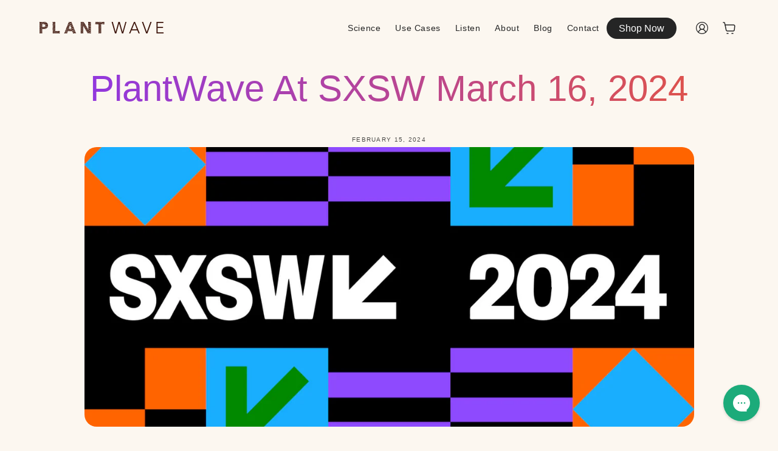

--- FILE ---
content_type: text/html; charset=utf-8
request_url: https://plantwave.com/en-no/blogs/blog/plantwave-showcase-at-sxsw-2024
body_size: 32984
content:
<!doctype html>
<html class="no-js" lang="en">
  <head>
    
    
    
    
    
    
      
      
    
  
    <link
      rel='preconnect dns-prefetch'
      href='https://api.config-security.com/'
      crossorigin />
    <link
      rel='preconnect dns-prefetch'
      href='https://conf.config-security.com/'
      crossorigin />
    <link
      rel='preconnect dns-prefetch'
      href='https://whale.camera/'
      crossorigin />
    <script>
      /* >> TriplePixel :: start*/
      window.TriplePixelData={TripleName:"plantwave-pro.myshopify.com",ver:"2.12",plat:"SHOPIFY",isHeadless:false},function(W,H,A,L,E,_,B,N){function O(U,T,P,H,R){void 0===R&&(R=!1),H=new XMLHttpRequest,P?(H.open("POST",U,!0),H.setRequestHeader("Content-Type","text/plain")):H.open("GET",U,!0),H.send(JSON.stringify(P||{})),H.onreadystatechange=function(){4===H.readyState&&200===H.status?(R=H.responseText,U.includes(".txt")?eval(R):P||(N[B]=R)):(299<H.status||H.status<200)&&T&&!R&&(R=!0,O(U,T-1,P))}}if(N=window,!N[H+"sn"]){N[H+"sn"]=1,L=function(){return Date.now().toString(36)+"_"+Math.random().toString(36)};try{A.setItem(H,1+(0|A.getItem(H)||0)),(E=JSON.parse(A.getItem(H+"U")||"[]")).push({u:location.href,r:document.referrer,t:Date.now(),id:L()}),A.setItem(H+"U",JSON.stringify(E))}catch(e){}var i,m,p;A.getItem('"!nC`')||(_=A,A=N,A[H]||(E=A[H]=function(t,e,a){return void 0===a&&(a=[]),"State"==t?E.s:(W=L(),(E._q=E._q||[]).push([W,t,e].concat(a)),W)},E.s="Installed",E._q=[],E.ch=W,B="configSecurityConfModel",N[B]=1,O("https://conf.config-security.com/model",5),i=L(),m=A[atob("c2NyZWVu")],_.setItem("di_pmt_wt",i),p={id:i,action:"profile",avatar:_.getItem("auth-security_rand_salt_"),time:m[atob("d2lkdGg=")]+":"+m[atob("aGVpZ2h0")],host:A.TriplePixelData.TripleName,plat:A.TriplePixelData.plat,url:window.location.href,ref:document.referrer,ver:A.TriplePixelData.ver},O("https://api.config-security.com/event",5,p),O("https://whale.camera/live/dot.txt",5)))}}("","TriplePixel",localStorage);
      /* << TriplePixel :: end*/
    </script>

    <script>
          window.Shopify = window.Shopify || {theme: {id: 141067976854, role: 'main' } };
          window._template = {
        directory: "",
        name: "article",
        suffix: ""
          }
    </script>
    <script src="https://cdn.intelligems.io/85e9a7498388.js"></script>

    <link
      rel='preconnect dns-prefetch'
      href='https://triplewhale-pixel.web.app/'
      crossorigin />

    <!-- heatmap.com snippet -->
    <script>
        (function() {      
          var _paq = window._paq = window._paq || [];
          var heatUrl = window.heatUrl = 'https://dashboard.heatmap.com/';
          function loadScript(url) {
      var script = document.createElement('script'); script.type = 'text/javascript'; 
      script.src = url; script.async = false; script.defer = true; document.head.appendChild(script);
          }
          loadScript(heatUrl+'preprocessor.min.js?sid=230');
          window.addEventListener('DOMContentLoaded', function (){	 
        if(typeof _paq != 'object' || _paq.length == 0) {     
          _paq.push(['setTrackerUrl', heatUrl+'sttracker.php']);
          loadScript(heatUrl+'heatmap-light.min.js?sid=230'); 
        } 
          });
        })();
    </script>
    <!-- End heatmap.com snippet Code -->

    <!-- Hotjar Tracking Code for https://plantwave.com -->
    <script>
          (function(h,o,t,j,a,r){
        h.hj=h.hj||function(){(h.hj.q=h.hj.q||[]).push(arguments)};
        h._hjSettings={hjid:3238278,hjsv:6};
        a=o.getElementsByTagName(‘head’)[0];
        r=o.createElement(‘script’);r.async=1;
        r.src=t+h._hjSettings.hjid+j+h._hjSettings.hjsv;
        a.appendChild(r);
          })(window,document,‘https://static.hotjar.com/c/hotjar-','.js?sv=’);
    </script>

    <!-- Twitter conversion tracking base code -->
    <script>
      !function(e,t,n,s,u,a){e.twq||(s=e.twq=function(){s.exe?s.exe.apply(s,arguments):s.queue.push(arguments);
      },s.version='1.1',s.queue=[],u=t.createElement(n),u.async=!0,u.src='https://static.ads-twitter.com/uwt.js',
      a=t.getElementsByTagName(n)[0],a.parentNode.insertBefore(u,a))}(window,document,'script');
      twq('config','oe061');
    </script>
    <!-- End Twitter conversion tracking base code -->

    <meta charset="utf-8">
    <meta http-equiv="X-UA-Compatible" content="IE=edge">
    <meta name="viewport" content="width=device-width,initial-scale=1">
    <meta name="theme-color" content="">
    <link rel="canonical" href="https://plantwave.com/en-no/blogs/blog/plantwave-showcase-at-sxsw-2024">
    <link
      rel="preconnect"
      href="https://cdn.shopify.com"
      crossorigin><link
        rel="icon"
        type="image/png"
        href="//plantwave.com/cdn/shop/files/plantwave-icon.jpg?crop=center&height=32&v=1678190121&width=32"><title>
      PlantWave at SXSW March 16, 2024
</title>

    
      <meta name="description" content="Join us at the Plant Music Showcase on March 16 at Central Presbyterian Church for an ambient music concert with live collaborations between artists and plants. Featuring PlantWave founder Joe Patitucci, along with Eduardo Castillo, and Andrea Cortez, this concert promises an immersive journey into the musical harmony ">
    

    

<meta property="og:site_name" content="PlantWave">
<meta property="og:url" content="https://plantwave.com/en-no/blogs/blog/plantwave-showcase-at-sxsw-2024">
<meta property="og:title" content="PlantWave at SXSW March 16, 2024">
<meta property="og:type" content="article">
<meta property="og:description" content="Join us at the Plant Music Showcase on March 16 at Central Presbyterian Church for an ambient music concert with live collaborations between artists and plants. Featuring PlantWave founder Joe Patitucci, along with Eduardo Castillo, and Andrea Cortez, this concert promises an immersive journey into the musical harmony "><meta property="og:image" content="http://plantwave.com/cdn/shop/articles/SXSW-Banner.jpg?v=1708024898">
  <meta property="og:image:secure_url" content="https://plantwave.com/cdn/shop/articles/SXSW-Banner.jpg?v=1708024898">
  <meta property="og:image:width" content="1811">
  <meta property="og:image:height" content="1089"><meta name="twitter:site" content="@plantwave_"><meta name="twitter:card" content="summary_large_image">
<meta name="twitter:title" content="PlantWave at SXSW March 16, 2024">
<meta name="twitter:description" content="Join us at the Plant Music Showcase on March 16 at Central Presbyterian Church for an ambient music concert with live collaborations between artists and plants. Featuring PlantWave founder Joe Patitucci, along with Eduardo Castillo, and Andrea Cortez, this concert promises an immersive journey into the musical harmony ">


    <script src="https://cdnjs.cloudflare.com/ajax/libs/jquery/3.6.3/jquery.min.js" defer></script>
    <script src="https://code.jquery.com/ui/1.12.1/jquery-ui.min.js" defer></script>
    <script src="https://cdn.jsdelivr.net/npm/swiper@8/swiper-bundle.min.js" defer></script>
    <!-- Marquee -->
    <script
      type='text/javascript'
      src='//cdn.jsdelivr.net/jquery.marquee/1.4.0/jquery.marquee.min.js'
      defer></script>

    <!-- <script src="https://cdnjs.cloudflare.com/ajax/libs/jqueryui-touch-punch/0.2.3/jquery.ui.touch-punch.min.js" defer></script> -->
    <script src="//plantwave.com/cdn/shop/t/57/assets/constants.js?v=165488195745554878101739190329" defer="defer"></script>
    <script src="//plantwave.com/cdn/shop/t/57/assets/pubsub.js?v=2921868252632587581739190330" defer="defer"></script>
    <script src="//plantwave.com/cdn/shop/t/57/assets/global.js?v=71872291362213002581763676621" defer="defer"></script>
    <script src="//plantwave.com/cdn/shop/t/57/assets/theme.js?v=171301635821153917281739190328" defer="defer"></script>
    <script>window.performance && window.performance.mark && window.performance.mark('shopify.content_for_header.start');</script><meta name="facebook-domain-verification" content="ik0letrk28d8wkqv69lkeycna2nlqi">
<meta name="google-site-verification" content="0bd6vH41h7WTlzuh9nefaqvqFghCubQTXBMKPby2p20">
<meta id="shopify-digital-wallet" name="shopify-digital-wallet" content="/61419454614/digital_wallets/dialog">
<meta name="shopify-checkout-api-token" content="0770450f448b4d9f3670096f63e78afe">
<meta id="in-context-paypal-metadata" data-shop-id="61419454614" data-venmo-supported="false" data-environment="production" data-locale="en_US" data-paypal-v4="true" data-currency="NOK">
<link rel="alternate" type="application/atom+xml" title="Feed" href="/en-no/blogs/blog.atom" />
<link rel="alternate" hreflang="x-default" href="https://plantwave.com/blogs/blog/plantwave-showcase-at-sxsw-2024">
<link rel="alternate" hreflang="en" href="https://plantwave.com/blogs/blog/plantwave-showcase-at-sxsw-2024">
<link rel="alternate" hreflang="en-MX" href="https://plantwave.com/en-mx/blogs/blog/plantwave-showcase-at-sxsw-2024">
<link rel="alternate" hreflang="en-CA" href="https://plantwave.com/en-ca/blogs/blog/plantwave-showcase-at-sxsw-2024">
<link rel="alternate" hreflang="en-AU" href="https://plantwave.com/en-au/blogs/blog/plantwave-showcase-at-sxsw-2024">
<link rel="alternate" hreflang="en-GB" href="https://plantwave.com/en-gb/blogs/blog/plantwave-showcase-at-sxsw-2024">
<link rel="alternate" hreflang="en-DE" href="https://plantwave.com/en-de/blogs/blog/plantwave-showcase-at-sxsw-2024">
<link rel="alternate" hreflang="en-FR" href="https://plantwave.com/en-fr/blogs/blog/plantwave-showcase-at-sxsw-2024">
<link rel="alternate" hreflang="en-LB" href="https://plantwave.com/en-lb/blogs/blog/plantwave-showcase-at-sxsw-2024">
<link rel="alternate" hreflang="en-JP" href="https://plantwave.com/en-jp/blogs/blog/plantwave-showcase-at-sxsw-2024">
<link rel="alternate" hreflang="en-SG" href="https://plantwave.com/en-sg/blogs/blog/plantwave-showcase-at-sxsw-2024">
<link rel="alternate" hreflang="en-CH" href="https://plantwave.com/en-ch/blogs/blog/plantwave-showcase-at-sxsw-2024">
<link rel="alternate" hreflang="en-NZ" href="https://plantwave.com/en-nz/blogs/blog/plantwave-showcase-at-sxsw-2024">
<link rel="alternate" hreflang="en-NL" href="https://plantwave.com/en-nl/blogs/blog/plantwave-showcase-at-sxsw-2024">
<link rel="alternate" hreflang="en-IT" href="https://plantwave.com/en-it/blogs/blog/plantwave-showcase-at-sxsw-2024">
<link rel="alternate" hreflang="en-HK" href="https://plantwave.com/en-hk/blogs/blog/plantwave-showcase-at-sxsw-2024">
<link rel="alternate" hreflang="en-AE" href="https://plantwave.com/en-ae/blogs/blog/plantwave-showcase-at-sxsw-2024">
<link rel="alternate" hreflang="en-ES" href="https://plantwave.com/en-es/blogs/blog/plantwave-showcase-at-sxsw-2024">
<link rel="alternate" hreflang="en-SE" href="https://plantwave.com/en-se/blogs/blog/plantwave-showcase-at-sxsw-2024">
<link rel="alternate" hreflang="en-KR" href="https://plantwave.com/en-kr/blogs/blog/plantwave-showcase-at-sxsw-2024">
<link rel="alternate" hreflang="en-NO" href="https://plantwave.com/en-no/blogs/blog/plantwave-showcase-at-sxsw-2024">
<link rel="alternate" hreflang="en-IL" href="https://plantwave.com/en-il/blogs/blog/plantwave-showcase-at-sxsw-2024">
<link rel="alternate" hreflang="en-SA" href="https://plantwave.com/en-sa/blogs/blog/plantwave-showcase-at-sxsw-2024">
<link rel="alternate" hreflang="en-IN" href="https://plantwave.com/en-in/blogs/blog/plantwave-showcase-at-sxsw-2024">
<link rel="alternate" hreflang="en-IE" href="https://plantwave.com/en-ie/blogs/blog/plantwave-showcase-at-sxsw-2024">
<link rel="alternate" hreflang="en-BE" href="https://plantwave.com/en-be/blogs/blog/plantwave-showcase-at-sxsw-2024">
<link rel="alternate" hreflang="en-AT" href="https://plantwave.com/en-at/blogs/blog/plantwave-showcase-at-sxsw-2024">
<link rel="alternate" hreflang="en-CN" href="https://plantwave.com/en-cn/blogs/blog/plantwave-showcase-at-sxsw-2024">
<link rel="alternate" hreflang="en-DK" href="https://plantwave.com/en-dk/blogs/blog/plantwave-showcase-at-sxsw-2024">
<link rel="alternate" hreflang="en-TW" href="https://plantwave.com/en-tw/blogs/blog/plantwave-showcase-at-sxsw-2024">
<link rel="alternate" hreflang="en-MY" href="https://plantwave.com/en-my/blogs/blog/plantwave-showcase-at-sxsw-2024">
<link rel="alternate" hreflang="en-PL" href="https://plantwave.com/en-pl/blogs/blog/plantwave-showcase-at-sxsw-2024">
<link rel="alternate" hreflang="en-PT" href="https://plantwave.com/en-pt/blogs/blog/plantwave-showcase-at-sxsw-2024">
<link rel="alternate" hreflang="en-TR" href="https://plantwave.com/en-tr/blogs/blog/plantwave-showcase-at-sxsw-2024">
<script async="async" src="/checkouts/internal/preloads.js?locale=en-NO"></script>
<link rel="preconnect" href="https://shop.app" crossorigin="anonymous">
<script async="async" src="https://shop.app/checkouts/internal/preloads.js?locale=en-NO&shop_id=61419454614" crossorigin="anonymous"></script>
<script id="apple-pay-shop-capabilities" type="application/json">{"shopId":61419454614,"countryCode":"US","currencyCode":"NOK","merchantCapabilities":["supports3DS"],"merchantId":"gid:\/\/shopify\/Shop\/61419454614","merchantName":"PlantWave","requiredBillingContactFields":["postalAddress","email","phone"],"requiredShippingContactFields":["postalAddress","email","phone"],"shippingType":"shipping","supportedNetworks":["visa","masterCard","amex","discover","elo","jcb"],"total":{"type":"pending","label":"PlantWave","amount":"1.00"},"shopifyPaymentsEnabled":true,"supportsSubscriptions":true}</script>
<script id="shopify-features" type="application/json">{"accessToken":"0770450f448b4d9f3670096f63e78afe","betas":["rich-media-storefront-analytics"],"domain":"plantwave.com","predictiveSearch":true,"shopId":61419454614,"locale":"en"}</script>
<script>var Shopify = Shopify || {};
Shopify.shop = "plantwave-pro.myshopify.com";
Shopify.locale = "en";
Shopify.currency = {"active":"NOK","rate":"9.78690405"};
Shopify.country = "NO";
Shopify.theme = {"name":"plantwave.com\/main","id":141067976854,"schema_name":"Dawn","schema_version":"8.0.0-rc","theme_store_id":null,"role":"main"};
Shopify.theme.handle = "null";
Shopify.theme.style = {"id":null,"handle":null};
Shopify.cdnHost = "plantwave.com/cdn";
Shopify.routes = Shopify.routes || {};
Shopify.routes.root = "/en-no/";</script>
<script type="module">!function(o){(o.Shopify=o.Shopify||{}).modules=!0}(window);</script>
<script>!function(o){function n(){var o=[];function n(){o.push(Array.prototype.slice.apply(arguments))}return n.q=o,n}var t=o.Shopify=o.Shopify||{};t.loadFeatures=n(),t.autoloadFeatures=n()}(window);</script>
<script>
  window.ShopifyPay = window.ShopifyPay || {};
  window.ShopifyPay.apiHost = "shop.app\/pay";
  window.ShopifyPay.redirectState = null;
</script>
<script id="shop-js-analytics" type="application/json">{"pageType":"article"}</script>
<script defer="defer" async type="module" src="//plantwave.com/cdn/shopifycloud/shop-js/modules/v2/client.init-shop-cart-sync_WVOgQShq.en.esm.js"></script>
<script defer="defer" async type="module" src="//plantwave.com/cdn/shopifycloud/shop-js/modules/v2/chunk.common_C_13GLB1.esm.js"></script>
<script defer="defer" async type="module" src="//plantwave.com/cdn/shopifycloud/shop-js/modules/v2/chunk.modal_CLfMGd0m.esm.js"></script>
<script type="module">
  await import("//plantwave.com/cdn/shopifycloud/shop-js/modules/v2/client.init-shop-cart-sync_WVOgQShq.en.esm.js");
await import("//plantwave.com/cdn/shopifycloud/shop-js/modules/v2/chunk.common_C_13GLB1.esm.js");
await import("//plantwave.com/cdn/shopifycloud/shop-js/modules/v2/chunk.modal_CLfMGd0m.esm.js");

  window.Shopify.SignInWithShop?.initShopCartSync?.({"fedCMEnabled":true,"windoidEnabled":true});

</script>
<script>
  window.Shopify = window.Shopify || {};
  if (!window.Shopify.featureAssets) window.Shopify.featureAssets = {};
  window.Shopify.featureAssets['shop-js'] = {"shop-cart-sync":["modules/v2/client.shop-cart-sync_DuR37GeY.en.esm.js","modules/v2/chunk.common_C_13GLB1.esm.js","modules/v2/chunk.modal_CLfMGd0m.esm.js"],"init-fed-cm":["modules/v2/client.init-fed-cm_BucUoe6W.en.esm.js","modules/v2/chunk.common_C_13GLB1.esm.js","modules/v2/chunk.modal_CLfMGd0m.esm.js"],"shop-toast-manager":["modules/v2/client.shop-toast-manager_B0JfrpKj.en.esm.js","modules/v2/chunk.common_C_13GLB1.esm.js","modules/v2/chunk.modal_CLfMGd0m.esm.js"],"init-shop-cart-sync":["modules/v2/client.init-shop-cart-sync_WVOgQShq.en.esm.js","modules/v2/chunk.common_C_13GLB1.esm.js","modules/v2/chunk.modal_CLfMGd0m.esm.js"],"shop-button":["modules/v2/client.shop-button_B_U3bv27.en.esm.js","modules/v2/chunk.common_C_13GLB1.esm.js","modules/v2/chunk.modal_CLfMGd0m.esm.js"],"init-windoid":["modules/v2/client.init-windoid_DuP9q_di.en.esm.js","modules/v2/chunk.common_C_13GLB1.esm.js","modules/v2/chunk.modal_CLfMGd0m.esm.js"],"shop-cash-offers":["modules/v2/client.shop-cash-offers_BmULhtno.en.esm.js","modules/v2/chunk.common_C_13GLB1.esm.js","modules/v2/chunk.modal_CLfMGd0m.esm.js"],"pay-button":["modules/v2/client.pay-button_CrPSEbOK.en.esm.js","modules/v2/chunk.common_C_13GLB1.esm.js","modules/v2/chunk.modal_CLfMGd0m.esm.js"],"init-customer-accounts":["modules/v2/client.init-customer-accounts_jNk9cPYQ.en.esm.js","modules/v2/client.shop-login-button_DJ5ldayH.en.esm.js","modules/v2/chunk.common_C_13GLB1.esm.js","modules/v2/chunk.modal_CLfMGd0m.esm.js"],"avatar":["modules/v2/client.avatar_BTnouDA3.en.esm.js"],"checkout-modal":["modules/v2/client.checkout-modal_pBPyh9w8.en.esm.js","modules/v2/chunk.common_C_13GLB1.esm.js","modules/v2/chunk.modal_CLfMGd0m.esm.js"],"init-shop-for-new-customer-accounts":["modules/v2/client.init-shop-for-new-customer-accounts_BUoCy7a5.en.esm.js","modules/v2/client.shop-login-button_DJ5ldayH.en.esm.js","modules/v2/chunk.common_C_13GLB1.esm.js","modules/v2/chunk.modal_CLfMGd0m.esm.js"],"init-customer-accounts-sign-up":["modules/v2/client.init-customer-accounts-sign-up_CnczCz9H.en.esm.js","modules/v2/client.shop-login-button_DJ5ldayH.en.esm.js","modules/v2/chunk.common_C_13GLB1.esm.js","modules/v2/chunk.modal_CLfMGd0m.esm.js"],"init-shop-email-lookup-coordinator":["modules/v2/client.init-shop-email-lookup-coordinator_CzjY5t9o.en.esm.js","modules/v2/chunk.common_C_13GLB1.esm.js","modules/v2/chunk.modal_CLfMGd0m.esm.js"],"shop-follow-button":["modules/v2/client.shop-follow-button_CsYC63q7.en.esm.js","modules/v2/chunk.common_C_13GLB1.esm.js","modules/v2/chunk.modal_CLfMGd0m.esm.js"],"shop-login-button":["modules/v2/client.shop-login-button_DJ5ldayH.en.esm.js","modules/v2/chunk.common_C_13GLB1.esm.js","modules/v2/chunk.modal_CLfMGd0m.esm.js"],"shop-login":["modules/v2/client.shop-login_B9ccPdmx.en.esm.js","modules/v2/chunk.common_C_13GLB1.esm.js","modules/v2/chunk.modal_CLfMGd0m.esm.js"],"lead-capture":["modules/v2/client.lead-capture_D0K_KgYb.en.esm.js","modules/v2/chunk.common_C_13GLB1.esm.js","modules/v2/chunk.modal_CLfMGd0m.esm.js"],"payment-terms":["modules/v2/client.payment-terms_BWmiNN46.en.esm.js","modules/v2/chunk.common_C_13GLB1.esm.js","modules/v2/chunk.modal_CLfMGd0m.esm.js"]};
</script>
<script>(function() {
  var isLoaded = false;
  function asyncLoad() {
    if (isLoaded) return;
    isLoaded = true;
    var urls = ["https:\/\/loox.io\/widget\/Bpw5nI9b9j\/loox.1678042137557.js?shop=plantwave-pro.myshopify.com","https:\/\/chimpstatic.com\/mcjs-connected\/js\/users\/3871fd0ca191c1c7d0f14219a\/47f3fc8fdce6fee601a9585e3.js?shop=plantwave-pro.myshopify.com","https:\/\/config.gorgias.chat\/bundle-loader\/01GYCCY0S995F8VNZ63BQMJ2PY?source=shopify1click\u0026shop=plantwave-pro.myshopify.com","\/\/cdn.shopify.com\/proxy\/b5c0478160a389c1304bb1edc1d77c6287dd5d6086f903bd6dc2610db7808372\/api.goaffpro.com\/loader.js?shop=plantwave-pro.myshopify.com\u0026sp-cache-control=cHVibGljLCBtYXgtYWdlPTkwMA","https:\/\/cdn.corso.com\/js\/corso-checkout-plus.js?sfToken=697df3d5ea273e4e9eb93fdb88b1420e\u0026sfApiVersion=2025-01\u0026shop=plantwave-pro.myshopify.com","https:\/\/public.9gtb.com\/loader.js?g_cvt_id=df0c20fd-4d1c-483f-a4b3-66c0a455892d\u0026shop=plantwave-pro.myshopify.com"];
    for (var i = 0; i < urls.length; i++) {
      var s = document.createElement('script');
      s.type = 'text/javascript';
      s.async = true;
      s.src = urls[i];
      var x = document.getElementsByTagName('script')[0];
      x.parentNode.insertBefore(s, x);
    }
  };
  if(window.attachEvent) {
    window.attachEvent('onload', asyncLoad);
  } else {
    window.addEventListener('load', asyncLoad, false);
  }
})();</script>
<script id="__st">var __st={"a":61419454614,"offset":-21600,"reqid":"f23e7ea5-4e04-4e61-baf1-d5c51c4b38dd-1769628816","pageurl":"plantwave.com\/en-no\/blogs\/blog\/plantwave-showcase-at-sxsw-2024","s":"articles-562355634326","u":"3cb246aaea8a","p":"article","rtyp":"article","rid":562355634326};</script>
<script>window.ShopifyPaypalV4VisibilityTracking = true;</script>
<script id="captcha-bootstrap">!function(){'use strict';const t='contact',e='account',n='new_comment',o=[[t,t],['blogs',n],['comments',n],[t,'customer']],c=[[e,'customer_login'],[e,'guest_login'],[e,'recover_customer_password'],[e,'create_customer']],r=t=>t.map((([t,e])=>`form[action*='/${t}']:not([data-nocaptcha='true']) input[name='form_type'][value='${e}']`)).join(','),a=t=>()=>t?[...document.querySelectorAll(t)].map((t=>t.form)):[];function s(){const t=[...o],e=r(t);return a(e)}const i='password',u='form_key',d=['recaptcha-v3-token','g-recaptcha-response','h-captcha-response',i],f=()=>{try{return window.sessionStorage}catch{return}},m='__shopify_v',_=t=>t.elements[u];function p(t,e,n=!1){try{const o=window.sessionStorage,c=JSON.parse(o.getItem(e)),{data:r}=function(t){const{data:e,action:n}=t;return t[m]||n?{data:e,action:n}:{data:t,action:n}}(c);for(const[e,n]of Object.entries(r))t.elements[e]&&(t.elements[e].value=n);n&&o.removeItem(e)}catch(o){console.error('form repopulation failed',{error:o})}}const l='form_type',E='cptcha';function T(t){t.dataset[E]=!0}const w=window,h=w.document,L='Shopify',v='ce_forms',y='captcha';let A=!1;((t,e)=>{const n=(g='f06e6c50-85a8-45c8-87d0-21a2b65856fe',I='https://cdn.shopify.com/shopifycloud/storefront-forms-hcaptcha/ce_storefront_forms_captcha_hcaptcha.v1.5.2.iife.js',D={infoText:'Protected by hCaptcha',privacyText:'Privacy',termsText:'Terms'},(t,e,n)=>{const o=w[L][v],c=o.bindForm;if(c)return c(t,g,e,D).then(n);var r;o.q.push([[t,g,e,D],n]),r=I,A||(h.body.append(Object.assign(h.createElement('script'),{id:'captcha-provider',async:!0,src:r})),A=!0)});var g,I,D;w[L]=w[L]||{},w[L][v]=w[L][v]||{},w[L][v].q=[],w[L][y]=w[L][y]||{},w[L][y].protect=function(t,e){n(t,void 0,e),T(t)},Object.freeze(w[L][y]),function(t,e,n,w,h,L){const[v,y,A,g]=function(t,e,n){const i=e?o:[],u=t?c:[],d=[...i,...u],f=r(d),m=r(i),_=r(d.filter((([t,e])=>n.includes(e))));return[a(f),a(m),a(_),s()]}(w,h,L),I=t=>{const e=t.target;return e instanceof HTMLFormElement?e:e&&e.form},D=t=>v().includes(t);t.addEventListener('submit',(t=>{const e=I(t);if(!e)return;const n=D(e)&&!e.dataset.hcaptchaBound&&!e.dataset.recaptchaBound,o=_(e),c=g().includes(e)&&(!o||!o.value);(n||c)&&t.preventDefault(),c&&!n&&(function(t){try{if(!f())return;!function(t){const e=f();if(!e)return;const n=_(t);if(!n)return;const o=n.value;o&&e.removeItem(o)}(t);const e=Array.from(Array(32),(()=>Math.random().toString(36)[2])).join('');!function(t,e){_(t)||t.append(Object.assign(document.createElement('input'),{type:'hidden',name:u})),t.elements[u].value=e}(t,e),function(t,e){const n=f();if(!n)return;const o=[...t.querySelectorAll(`input[type='${i}']`)].map((({name:t})=>t)),c=[...d,...o],r={};for(const[a,s]of new FormData(t).entries())c.includes(a)||(r[a]=s);n.setItem(e,JSON.stringify({[m]:1,action:t.action,data:r}))}(t,e)}catch(e){console.error('failed to persist form',e)}}(e),e.submit())}));const S=(t,e)=>{t&&!t.dataset[E]&&(n(t,e.some((e=>e===t))),T(t))};for(const o of['focusin','change'])t.addEventListener(o,(t=>{const e=I(t);D(e)&&S(e,y())}));const B=e.get('form_key'),M=e.get(l),P=B&&M;t.addEventListener('DOMContentLoaded',(()=>{const t=y();if(P)for(const e of t)e.elements[l].value===M&&p(e,B);[...new Set([...A(),...v().filter((t=>'true'===t.dataset.shopifyCaptcha))])].forEach((e=>S(e,t)))}))}(h,new URLSearchParams(w.location.search),n,t,e,['guest_login'])})(!0,!0)}();</script>
<script integrity="sha256-4kQ18oKyAcykRKYeNunJcIwy7WH5gtpwJnB7kiuLZ1E=" data-source-attribution="shopify.loadfeatures" defer="defer" src="//plantwave.com/cdn/shopifycloud/storefront/assets/storefront/load_feature-a0a9edcb.js" crossorigin="anonymous"></script>
<script crossorigin="anonymous" defer="defer" src="//plantwave.com/cdn/shopifycloud/storefront/assets/shopify_pay/storefront-65b4c6d7.js?v=20250812"></script>
<script data-source-attribution="shopify.dynamic_checkout.dynamic.init">var Shopify=Shopify||{};Shopify.PaymentButton=Shopify.PaymentButton||{isStorefrontPortableWallets:!0,init:function(){window.Shopify.PaymentButton.init=function(){};var t=document.createElement("script");t.src="https://plantwave.com/cdn/shopifycloud/portable-wallets/latest/portable-wallets.en.js",t.type="module",document.head.appendChild(t)}};
</script>
<script data-source-attribution="shopify.dynamic_checkout.buyer_consent">
  function portableWalletsHideBuyerConsent(e){var t=document.getElementById("shopify-buyer-consent"),n=document.getElementById("shopify-subscription-policy-button");t&&n&&(t.classList.add("hidden"),t.setAttribute("aria-hidden","true"),n.removeEventListener("click",e))}function portableWalletsShowBuyerConsent(e){var t=document.getElementById("shopify-buyer-consent"),n=document.getElementById("shopify-subscription-policy-button");t&&n&&(t.classList.remove("hidden"),t.removeAttribute("aria-hidden"),n.addEventListener("click",e))}window.Shopify?.PaymentButton&&(window.Shopify.PaymentButton.hideBuyerConsent=portableWalletsHideBuyerConsent,window.Shopify.PaymentButton.showBuyerConsent=portableWalletsShowBuyerConsent);
</script>
<script data-source-attribution="shopify.dynamic_checkout.cart.bootstrap">document.addEventListener("DOMContentLoaded",(function(){function t(){return document.querySelector("shopify-accelerated-checkout-cart, shopify-accelerated-checkout")}if(t())Shopify.PaymentButton.init();else{new MutationObserver((function(e,n){t()&&(Shopify.PaymentButton.init(),n.disconnect())})).observe(document.body,{childList:!0,subtree:!0})}}));
</script>
<link id="shopify-accelerated-checkout-styles" rel="stylesheet" media="screen" href="https://plantwave.com/cdn/shopifycloud/portable-wallets/latest/accelerated-checkout-backwards-compat.css" crossorigin="anonymous">
<style id="shopify-accelerated-checkout-cart">
        #shopify-buyer-consent {
  margin-top: 1em;
  display: inline-block;
  width: 100%;
}

#shopify-buyer-consent.hidden {
  display: none;
}

#shopify-subscription-policy-button {
  background: none;
  border: none;
  padding: 0;
  text-decoration: underline;
  font-size: inherit;
  cursor: pointer;
}

#shopify-subscription-policy-button::before {
  box-shadow: none;
}

      </style>
<script id="sections-script" data-sections="header" defer="defer" src="//plantwave.com/cdn/shop/t/57/compiled_assets/scripts.js?v=13779"></script>
<script>window.performance && window.performance.mark && window.performance.mark('shopify.content_for_header.end');</script>


    <style data-shopify>
      :root {
        /* TODO: Add button color */
        --font-body-family: Helvetica, 
        Arial, sans-serif;
        --font-body-style: normal;
        --font-body-weight: 400;
        --font-body-weight-bold: 700;

        --font-heading-family: Helvetica, 
        Arial, sans-serif;
        --font-heading-style: normal;
        --font-heading-weight: 400;

        --font-body-scale: 1.0;
        --font-heading-scale: 1.0;

        --color-base-text: 18, 
        18, 
        18;
        --color-shadow: 18, 
        18, 
        18;
        --color-base-background-1: 252, 
        247, 
        240;
        --color-base-background-2: 255, 
        255, 
        255;
        --color-base-solid-button-labels: 255, 
        255, 
        255;
        --color-base-outline-button-labels: 18, 
        18, 
        18;
        --color-base-accent-1: 18, 
        18, 
        18;
        --color-base-accent-2: 9, 
        204, 
        158;
        --payment-terms-background-color: #fcf7f0;

        --gradient-base-background-1: #fcf7f0
    ;
      --gradient-base-background-2: #ffffff
  ;
    --gradient-base-accent-1: #121212
;
  --gradient-base-accent-2: #09cc9e
;

  --media-padding: px;
  --media-border-opacity: 0.05;
  --media-border-width: 0px;
  --media-radius: 0px;
  --media-shadow-opacity: 0.0;
  --media-shadow-horizontal-offset: 0px;
  --media-shadow-vertical-offset: 4px;
  --media-shadow-blur-radius: 5px;
  --media-shadow-visible: 0;

  --page-width: 119rem;
  --page-width-margin: 0rem;

  --product-card-image-padding: 0.0rem;
  --product-card-corner-radius: 0.0rem;
  --product-card-text-alignment: left;
  --product-card-border-width: 0.0rem;
  --product-card-border-opacity: 0.1;
  --product-card-shadow-opacity: 0.0;
  --product-card-shadow-visible: 0;
  --product-card-shadow-horizontal-offset: 0.0rem;
  --product-card-shadow-vertical-offset: 0.4rem;
  --product-card-shadow-blur-radius: 0.5rem;

  --collection-card-image-padding: 0.0rem;
  --collection-card-corner-radius: 0.0rem;
  --collection-card-text-alignment: left;
  --collection-card-border-width: 0.0rem;
  --collection-card-border-opacity: 0.1;
  --collection-card-shadow-opacity: 0.0;
  --collection-card-shadow-visible: 0;
  --collection-card-shadow-horizontal-offset: 0.0rem;
  --collection-card-shadow-vertical-offset: 0.4rem;
  --collection-card-shadow-blur-radius: 0.5rem;

  --blog-card-image-padding: 0.0rem;
  --blog-card-corner-radius: 0.0rem;
  --blog-card-text-alignment: left;
  --blog-card-border-width: 0.0rem;
  --blog-card-border-opacity: 0.1;
  --blog-card-shadow-opacity: 0.0;
  --blog-card-shadow-visible: 0;
  --blog-card-shadow-horizontal-offset: 0.0rem;
  --blog-card-shadow-vertical-offset: 0.4rem;
  --blog-card-shadow-blur-radius: 0.5rem;

  --badge-corner-radius: 4.0rem;

  --popup-border-width: 1px;
  --popup-border-opacity: 0.1;
  --popup-corner-radius: 0px;
  --popup-shadow-opacity: 0.0;
  --popup-shadow-horizontal-offset: 0px;
  --popup-shadow-vertical-offset: 4px;
  --popup-shadow-blur-radius: 5px;

  --drawer-border-width: 1px;
  --drawer-border-opacity: 0.1;
  --drawer-shadow-opacity: 0.0;
  --drawer-shadow-horizontal-offset: 0px;
  --drawer-shadow-vertical-offset: 4px;
  --drawer-shadow-blur-radius: 5px;

  --spacing-sections-desktop: 0px;
  --spacing-sections-mobile: 0
px;

  --grid-desktop-vertical-spacing: 8px;
  --grid-desktop-horizontal-spacing: 8px;
  --grid-mobile-vertical-spacing: 4px;
  --grid-mobile-horizontal-spacing: 4px;

  --text-boxes-border-opacity: 0.1;
  --text-boxes-border-width: 0px;
  --text-boxes-radius: 0px;
  --text-boxes-shadow-opacity: 0.0;
  --text-boxes-shadow-visible: 0;
  --text-boxes-shadow-horizontal-offset: 0px;
  --text-boxes-shadow-vertical-offset: 4px;
  --text-boxes-shadow-blur-radius: 5px;

  --buttons-radius: 24px;
  --buttons-radius-outset: 25
px;
  --buttons-border-width: 1
px;
  --buttons-border-opacity: 1.0;
  --buttons-shadow-opacity: 0.0;
  --buttons-shadow-visible: 0;
  --buttons-shadow-horizontal-offset: 0px;
  --buttons-shadow-vertical-offset: 4px;
  --buttons-shadow-blur-radius: 5px;
  --buttons-border-offset: 0.3px;

  --inputs-radius: 0px;
  --inputs-border-width: 1px;
  --inputs-border-opacity: 0.55;
  --inputs-shadow-opacity: 0.0;
  --inputs-shadow-horizontal-offset: 0px;
  --inputs-margin-offset: 0px;
  --inputs-shadow-vertical-offset: 4px;
  --inputs-shadow-blur-radius: 5px;
  --inputs-radius-outset: 0px;

  --variant-pills-radius: 40px;
  --variant-pills-border-width: 1px;
  --variant-pills-border-opacity: 0.55;
  --variant-pills-shadow-opacity: 0.0;
  --variant-pills-shadow-horizontal-offset: 0px;
  --variant-pills-shadow-vertical-offset: 4px;
  --variant-pills-shadow-blur-radius: 5px;
}

*,
*::before,
*::after {
  box-sizing: inherit;
}

html {
  box-sizing: border-box;
  font-size: calc(var(--font-body-scale) * 62.5%);
  height: 100%;
}

body {
  display: grid;
  grid-template-rows: auto auto 1fr auto;
  grid-template-columns: 100%;
  min-height: 100%;
  margin: 0;
  font-size: 1.5rem;
  letter-spacing: 0.06rem;
  line-height: calc(1 + 0.8 / var(--font-body-scale));
  font-family: var(--font-body-family);
  font-style: var(--font-body-style);
  font-weight: var(--font-body-weight);
}

@media screen and (min-width: 750px) {
  body {
    font-size: 1.6rem;
  }
}
    </style>

    <link rel="stylesheet" href="https://cdn.jsdelivr.net/npm/swiper@8/swiper-bundle.min.css" />
  <link href="//plantwave.com/cdn/shop/t/57/assets/base.css?v=101111643097159126941763676621" rel="stylesheet" type="text/css" media="all" />
    
    
    <link href="//plantwave.com/cdn/shop/t/57/assets/theme.css?v=172235565304713192261743446722" rel="stylesheet" type="text/css" media="all" />
<link
        rel="stylesheet"
        href="//plantwave.com/cdn/shop/t/57/assets/component-predictive-search.css?v=85913294783299393391739190329"
        media="print"
        onload="this.media='all'"><script>
      document.documentElement.className = document.documentElement.className.replace('no-js', 'js');
          if (Shopify.designMode) {
      document.documentElement.classList.add('shopify-design-mode');
          }
    </script>

    <script>var loox_global_hash = '1769092921661';</script><style>.loox-reviews-default { max-width: 1200px; margin: 0 auto; }.loox-rating .loox-icon { color:#09CC9E; }
:root { --lxs-rating-icon-color: #09CC9E; }</style>
  <!-- BEGIN app block: shopify://apps/klaviyo-email-marketing-sms/blocks/klaviyo-onsite-embed/2632fe16-c075-4321-a88b-50b567f42507 -->












  <script async src="https://static.klaviyo.com/onsite/js/WPSVMn/klaviyo.js?company_id=WPSVMn"></script>
  <script>!function(){if(!window.klaviyo){window._klOnsite=window._klOnsite||[];try{window.klaviyo=new Proxy({},{get:function(n,i){return"push"===i?function(){var n;(n=window._klOnsite).push.apply(n,arguments)}:function(){for(var n=arguments.length,o=new Array(n),w=0;w<n;w++)o[w]=arguments[w];var t="function"==typeof o[o.length-1]?o.pop():void 0,e=new Promise((function(n){window._klOnsite.push([i].concat(o,[function(i){t&&t(i),n(i)}]))}));return e}}})}catch(n){window.klaviyo=window.klaviyo||[],window.klaviyo.push=function(){var n;(n=window._klOnsite).push.apply(n,arguments)}}}}();</script>

  




  <script>
    window.klaviyoReviewsProductDesignMode = false
  </script>







<!-- END app block --><link href="https://monorail-edge.shopifysvc.com" rel="dns-prefetch">
<script>(function(){if ("sendBeacon" in navigator && "performance" in window) {try {var session_token_from_headers = performance.getEntriesByType('navigation')[0].serverTiming.find(x => x.name == '_s').description;} catch {var session_token_from_headers = undefined;}var session_cookie_matches = document.cookie.match(/_shopify_s=([^;]*)/);var session_token_from_cookie = session_cookie_matches && session_cookie_matches.length === 2 ? session_cookie_matches[1] : "";var session_token = session_token_from_headers || session_token_from_cookie || "";function handle_abandonment_event(e) {var entries = performance.getEntries().filter(function(entry) {return /monorail-edge.shopifysvc.com/.test(entry.name);});if (!window.abandonment_tracked && entries.length === 0) {window.abandonment_tracked = true;var currentMs = Date.now();var navigation_start = performance.timing.navigationStart;var payload = {shop_id: 61419454614,url: window.location.href,navigation_start,duration: currentMs - navigation_start,session_token,page_type: "article"};window.navigator.sendBeacon("https://monorail-edge.shopifysvc.com/v1/produce", JSON.stringify({schema_id: "online_store_buyer_site_abandonment/1.1",payload: payload,metadata: {event_created_at_ms: currentMs,event_sent_at_ms: currentMs}}));}}window.addEventListener('pagehide', handle_abandonment_event);}}());</script>
<script id="web-pixels-manager-setup">(function e(e,d,r,n,o){if(void 0===o&&(o={}),!Boolean(null===(a=null===(i=window.Shopify)||void 0===i?void 0:i.analytics)||void 0===a?void 0:a.replayQueue)){var i,a;window.Shopify=window.Shopify||{};var t=window.Shopify;t.analytics=t.analytics||{};var s=t.analytics;s.replayQueue=[],s.publish=function(e,d,r){return s.replayQueue.push([e,d,r]),!0};try{self.performance.mark("wpm:start")}catch(e){}var l=function(){var e={modern:/Edge?\/(1{2}[4-9]|1[2-9]\d|[2-9]\d{2}|\d{4,})\.\d+(\.\d+|)|Firefox\/(1{2}[4-9]|1[2-9]\d|[2-9]\d{2}|\d{4,})\.\d+(\.\d+|)|Chrom(ium|e)\/(9{2}|\d{3,})\.\d+(\.\d+|)|(Maci|X1{2}).+ Version\/(15\.\d+|(1[6-9]|[2-9]\d|\d{3,})\.\d+)([,.]\d+|)( \(\w+\)|)( Mobile\/\w+|) Safari\/|Chrome.+OPR\/(9{2}|\d{3,})\.\d+\.\d+|(CPU[ +]OS|iPhone[ +]OS|CPU[ +]iPhone|CPU IPhone OS|CPU iPad OS)[ +]+(15[._]\d+|(1[6-9]|[2-9]\d|\d{3,})[._]\d+)([._]\d+|)|Android:?[ /-](13[3-9]|1[4-9]\d|[2-9]\d{2}|\d{4,})(\.\d+|)(\.\d+|)|Android.+Firefox\/(13[5-9]|1[4-9]\d|[2-9]\d{2}|\d{4,})\.\d+(\.\d+|)|Android.+Chrom(ium|e)\/(13[3-9]|1[4-9]\d|[2-9]\d{2}|\d{4,})\.\d+(\.\d+|)|SamsungBrowser\/([2-9]\d|\d{3,})\.\d+/,legacy:/Edge?\/(1[6-9]|[2-9]\d|\d{3,})\.\d+(\.\d+|)|Firefox\/(5[4-9]|[6-9]\d|\d{3,})\.\d+(\.\d+|)|Chrom(ium|e)\/(5[1-9]|[6-9]\d|\d{3,})\.\d+(\.\d+|)([\d.]+$|.*Safari\/(?![\d.]+ Edge\/[\d.]+$))|(Maci|X1{2}).+ Version\/(10\.\d+|(1[1-9]|[2-9]\d|\d{3,})\.\d+)([,.]\d+|)( \(\w+\)|)( Mobile\/\w+|) Safari\/|Chrome.+OPR\/(3[89]|[4-9]\d|\d{3,})\.\d+\.\d+|(CPU[ +]OS|iPhone[ +]OS|CPU[ +]iPhone|CPU IPhone OS|CPU iPad OS)[ +]+(10[._]\d+|(1[1-9]|[2-9]\d|\d{3,})[._]\d+)([._]\d+|)|Android:?[ /-](13[3-9]|1[4-9]\d|[2-9]\d{2}|\d{4,})(\.\d+|)(\.\d+|)|Mobile Safari.+OPR\/([89]\d|\d{3,})\.\d+\.\d+|Android.+Firefox\/(13[5-9]|1[4-9]\d|[2-9]\d{2}|\d{4,})\.\d+(\.\d+|)|Android.+Chrom(ium|e)\/(13[3-9]|1[4-9]\d|[2-9]\d{2}|\d{4,})\.\d+(\.\d+|)|Android.+(UC? ?Browser|UCWEB|U3)[ /]?(15\.([5-9]|\d{2,})|(1[6-9]|[2-9]\d|\d{3,})\.\d+)\.\d+|SamsungBrowser\/(5\.\d+|([6-9]|\d{2,})\.\d+)|Android.+MQ{2}Browser\/(14(\.(9|\d{2,})|)|(1[5-9]|[2-9]\d|\d{3,})(\.\d+|))(\.\d+|)|K[Aa][Ii]OS\/(3\.\d+|([4-9]|\d{2,})\.\d+)(\.\d+|)/},d=e.modern,r=e.legacy,n=navigator.userAgent;return n.match(d)?"modern":n.match(r)?"legacy":"unknown"}(),u="modern"===l?"modern":"legacy",c=(null!=n?n:{modern:"",legacy:""})[u],f=function(e){return[e.baseUrl,"/wpm","/b",e.hashVersion,"modern"===e.buildTarget?"m":"l",".js"].join("")}({baseUrl:d,hashVersion:r,buildTarget:u}),m=function(e){var d=e.version,r=e.bundleTarget,n=e.surface,o=e.pageUrl,i=e.monorailEndpoint;return{emit:function(e){var a=e.status,t=e.errorMsg,s=(new Date).getTime(),l=JSON.stringify({metadata:{event_sent_at_ms:s},events:[{schema_id:"web_pixels_manager_load/3.1",payload:{version:d,bundle_target:r,page_url:o,status:a,surface:n,error_msg:t},metadata:{event_created_at_ms:s}}]});if(!i)return console&&console.warn&&console.warn("[Web Pixels Manager] No Monorail endpoint provided, skipping logging."),!1;try{return self.navigator.sendBeacon.bind(self.navigator)(i,l)}catch(e){}var u=new XMLHttpRequest;try{return u.open("POST",i,!0),u.setRequestHeader("Content-Type","text/plain"),u.send(l),!0}catch(e){return console&&console.warn&&console.warn("[Web Pixels Manager] Got an unhandled error while logging to Monorail."),!1}}}}({version:r,bundleTarget:l,surface:e.surface,pageUrl:self.location.href,monorailEndpoint:e.monorailEndpoint});try{o.browserTarget=l,function(e){var d=e.src,r=e.async,n=void 0===r||r,o=e.onload,i=e.onerror,a=e.sri,t=e.scriptDataAttributes,s=void 0===t?{}:t,l=document.createElement("script"),u=document.querySelector("head"),c=document.querySelector("body");if(l.async=n,l.src=d,a&&(l.integrity=a,l.crossOrigin="anonymous"),s)for(var f in s)if(Object.prototype.hasOwnProperty.call(s,f))try{l.dataset[f]=s[f]}catch(e){}if(o&&l.addEventListener("load",o),i&&l.addEventListener("error",i),u)u.appendChild(l);else{if(!c)throw new Error("Did not find a head or body element to append the script");c.appendChild(l)}}({src:f,async:!0,onload:function(){if(!function(){var e,d;return Boolean(null===(d=null===(e=window.Shopify)||void 0===e?void 0:e.analytics)||void 0===d?void 0:d.initialized)}()){var d=window.webPixelsManager.init(e)||void 0;if(d){var r=window.Shopify.analytics;r.replayQueue.forEach((function(e){var r=e[0],n=e[1],o=e[2];d.publishCustomEvent(r,n,o)})),r.replayQueue=[],r.publish=d.publishCustomEvent,r.visitor=d.visitor,r.initialized=!0}}},onerror:function(){return m.emit({status:"failed",errorMsg:"".concat(f," has failed to load")})},sri:function(e){var d=/^sha384-[A-Za-z0-9+/=]+$/;return"string"==typeof e&&d.test(e)}(c)?c:"",scriptDataAttributes:o}),m.emit({status:"loading"})}catch(e){m.emit({status:"failed",errorMsg:(null==e?void 0:e.message)||"Unknown error"})}}})({shopId: 61419454614,storefrontBaseUrl: "https://plantwave.com",extensionsBaseUrl: "https://extensions.shopifycdn.com/cdn/shopifycloud/web-pixels-manager",monorailEndpoint: "https://monorail-edge.shopifysvc.com/unstable/produce_batch",surface: "storefront-renderer",enabledBetaFlags: ["2dca8a86"],webPixelsConfigList: [{"id":"1359675542","configuration":"{\"accountID\":\"WPSVMn\",\"webPixelConfig\":\"eyJlbmFibGVBZGRlZFRvQ2FydEV2ZW50cyI6IHRydWV9\"}","eventPayloadVersion":"v1","runtimeContext":"STRICT","scriptVersion":"524f6c1ee37bacdca7657a665bdca589","type":"APP","apiClientId":123074,"privacyPurposes":["ANALYTICS","MARKETING"],"dataSharingAdjustments":{"protectedCustomerApprovalScopes":["read_customer_address","read_customer_email","read_customer_name","read_customer_personal_data","read_customer_phone"]}},{"id":"846692502","configuration":"{\"shop\":\"plantwave-pro.myshopify.com\",\"cookie_duration\":\"604800\"}","eventPayloadVersion":"v1","runtimeContext":"STRICT","scriptVersion":"a2e7513c3708f34b1f617d7ce88f9697","type":"APP","apiClientId":2744533,"privacyPurposes":["ANALYTICS","MARKETING"],"dataSharingAdjustments":{"protectedCustomerApprovalScopes":["read_customer_address","read_customer_email","read_customer_name","read_customer_personal_data","read_customer_phone"]}},{"id":"720142486","configuration":"{\"accountID\":\"1220658\",\"workspaceId\":\"19ede6e4-51ab-4e42-907d-0f494414c946\",\"projectId\":\"ca10e35d-93ef-48b2-be7d-0d7da2164d26\"}","eventPayloadVersion":"v1","runtimeContext":"STRICT","scriptVersion":"52fc54f4608fa63b89d7f7c4f9344a98","type":"APP","apiClientId":5461967,"privacyPurposes":["ANALYTICS"],"dataSharingAdjustments":{"protectedCustomerApprovalScopes":[]}},{"id":"516948118","configuration":"{\"config\":\"{\\\"pixel_id\\\":\\\"G-RBXTJ89RV2\\\",\\\"target_country\\\":\\\"US\\\",\\\"gtag_events\\\":[{\\\"type\\\":\\\"search\\\",\\\"action_label\\\":\\\"G-RBXTJ89RV2\\\"},{\\\"type\\\":\\\"begin_checkout\\\",\\\"action_label\\\":\\\"G-RBXTJ89RV2\\\"},{\\\"type\\\":\\\"view_item\\\",\\\"action_label\\\":[\\\"G-RBXTJ89RV2\\\",\\\"MC-CRGZ80S0QM\\\"]},{\\\"type\\\":\\\"purchase\\\",\\\"action_label\\\":[\\\"G-RBXTJ89RV2\\\",\\\"MC-CRGZ80S0QM\\\"]},{\\\"type\\\":\\\"page_view\\\",\\\"action_label\\\":[\\\"G-RBXTJ89RV2\\\",\\\"MC-CRGZ80S0QM\\\"]},{\\\"type\\\":\\\"add_payment_info\\\",\\\"action_label\\\":\\\"G-RBXTJ89RV2\\\"},{\\\"type\\\":\\\"add_to_cart\\\",\\\"action_label\\\":\\\"G-RBXTJ89RV2\\\"}],\\\"enable_monitoring_mode\\\":false}\"}","eventPayloadVersion":"v1","runtimeContext":"OPEN","scriptVersion":"b2a88bafab3e21179ed38636efcd8a93","type":"APP","apiClientId":1780363,"privacyPurposes":[],"dataSharingAdjustments":{"protectedCustomerApprovalScopes":["read_customer_address","read_customer_email","read_customer_name","read_customer_personal_data","read_customer_phone"]}},{"id":"258244758","configuration":"{\"pixel_id\":\"538047843567316\",\"pixel_type\":\"facebook_pixel\",\"metaapp_system_user_token\":\"-\"}","eventPayloadVersion":"v1","runtimeContext":"OPEN","scriptVersion":"ca16bc87fe92b6042fbaa3acc2fbdaa6","type":"APP","apiClientId":2329312,"privacyPurposes":["ANALYTICS","MARKETING","SALE_OF_DATA"],"dataSharingAdjustments":{"protectedCustomerApprovalScopes":["read_customer_address","read_customer_email","read_customer_name","read_customer_personal_data","read_customer_phone"]}},{"id":"45744278","configuration":"{\"shopId\":\"plantwave-pro.myshopify.com\"}","eventPayloadVersion":"v1","runtimeContext":"STRICT","scriptVersion":"31536d5a2ef62c1887054e49fd58dba0","type":"APP","apiClientId":4845829,"privacyPurposes":["ANALYTICS"],"dataSharingAdjustments":{"protectedCustomerApprovalScopes":["read_customer_email","read_customer_personal_data","read_customer_phone"]}},{"id":"shopify-app-pixel","configuration":"{}","eventPayloadVersion":"v1","runtimeContext":"STRICT","scriptVersion":"0450","apiClientId":"shopify-pixel","type":"APP","privacyPurposes":["ANALYTICS","MARKETING"]},{"id":"shopify-custom-pixel","eventPayloadVersion":"v1","runtimeContext":"LAX","scriptVersion":"0450","apiClientId":"shopify-pixel","type":"CUSTOM","privacyPurposes":["ANALYTICS","MARKETING"]}],isMerchantRequest: false,initData: {"shop":{"name":"PlantWave","paymentSettings":{"currencyCode":"USD"},"myshopifyDomain":"plantwave-pro.myshopify.com","countryCode":"US","storefrontUrl":"https:\/\/plantwave.com\/en-no"},"customer":null,"cart":null,"checkout":null,"productVariants":[],"purchasingCompany":null},},"https://plantwave.com/cdn","fcfee988w5aeb613cpc8e4bc33m6693e112",{"modern":"","legacy":""},{"shopId":"61419454614","storefrontBaseUrl":"https:\/\/plantwave.com","extensionBaseUrl":"https:\/\/extensions.shopifycdn.com\/cdn\/shopifycloud\/web-pixels-manager","surface":"storefront-renderer","enabledBetaFlags":"[\"2dca8a86\"]","isMerchantRequest":"false","hashVersion":"fcfee988w5aeb613cpc8e4bc33m6693e112","publish":"custom","events":"[[\"page_viewed\",{}]]"});</script><script>
  window.ShopifyAnalytics = window.ShopifyAnalytics || {};
  window.ShopifyAnalytics.meta = window.ShopifyAnalytics.meta || {};
  window.ShopifyAnalytics.meta.currency = 'NOK';
  var meta = {"page":{"pageType":"article","resourceType":"article","resourceId":562355634326,"requestId":"f23e7ea5-4e04-4e61-baf1-d5c51c4b38dd-1769628816"}};
  for (var attr in meta) {
    window.ShopifyAnalytics.meta[attr] = meta[attr];
  }
</script>
<script class="analytics">
  (function () {
    var customDocumentWrite = function(content) {
      var jquery = null;

      if (window.jQuery) {
        jquery = window.jQuery;
      } else if (window.Checkout && window.Checkout.$) {
        jquery = window.Checkout.$;
      }

      if (jquery) {
        jquery('body').append(content);
      }
    };

    var hasLoggedConversion = function(token) {
      if (token) {
        return document.cookie.indexOf('loggedConversion=' + token) !== -1;
      }
      return false;
    }

    var setCookieIfConversion = function(token) {
      if (token) {
        var twoMonthsFromNow = new Date(Date.now());
        twoMonthsFromNow.setMonth(twoMonthsFromNow.getMonth() + 2);

        document.cookie = 'loggedConversion=' + token + '; expires=' + twoMonthsFromNow;
      }
    }

    var trekkie = window.ShopifyAnalytics.lib = window.trekkie = window.trekkie || [];
    if (trekkie.integrations) {
      return;
    }
    trekkie.methods = [
      'identify',
      'page',
      'ready',
      'track',
      'trackForm',
      'trackLink'
    ];
    trekkie.factory = function(method) {
      return function() {
        var args = Array.prototype.slice.call(arguments);
        args.unshift(method);
        trekkie.push(args);
        return trekkie;
      };
    };
    for (var i = 0; i < trekkie.methods.length; i++) {
      var key = trekkie.methods[i];
      trekkie[key] = trekkie.factory(key);
    }
    trekkie.load = function(config) {
      trekkie.config = config || {};
      trekkie.config.initialDocumentCookie = document.cookie;
      var first = document.getElementsByTagName('script')[0];
      var script = document.createElement('script');
      script.type = 'text/javascript';
      script.onerror = function(e) {
        var scriptFallback = document.createElement('script');
        scriptFallback.type = 'text/javascript';
        scriptFallback.onerror = function(error) {
                var Monorail = {
      produce: function produce(monorailDomain, schemaId, payload) {
        var currentMs = new Date().getTime();
        var event = {
          schema_id: schemaId,
          payload: payload,
          metadata: {
            event_created_at_ms: currentMs,
            event_sent_at_ms: currentMs
          }
        };
        return Monorail.sendRequest("https://" + monorailDomain + "/v1/produce", JSON.stringify(event));
      },
      sendRequest: function sendRequest(endpointUrl, payload) {
        // Try the sendBeacon API
        if (window && window.navigator && typeof window.navigator.sendBeacon === 'function' && typeof window.Blob === 'function' && !Monorail.isIos12()) {
          var blobData = new window.Blob([payload], {
            type: 'text/plain'
          });

          if (window.navigator.sendBeacon(endpointUrl, blobData)) {
            return true;
          } // sendBeacon was not successful

        } // XHR beacon

        var xhr = new XMLHttpRequest();

        try {
          xhr.open('POST', endpointUrl);
          xhr.setRequestHeader('Content-Type', 'text/plain');
          xhr.send(payload);
        } catch (e) {
          console.log(e);
        }

        return false;
      },
      isIos12: function isIos12() {
        return window.navigator.userAgent.lastIndexOf('iPhone; CPU iPhone OS 12_') !== -1 || window.navigator.userAgent.lastIndexOf('iPad; CPU OS 12_') !== -1;
      }
    };
    Monorail.produce('monorail-edge.shopifysvc.com',
      'trekkie_storefront_load_errors/1.1',
      {shop_id: 61419454614,
      theme_id: 141067976854,
      app_name: "storefront",
      context_url: window.location.href,
      source_url: "//plantwave.com/cdn/s/trekkie.storefront.a804e9514e4efded663580eddd6991fcc12b5451.min.js"});

        };
        scriptFallback.async = true;
        scriptFallback.src = '//plantwave.com/cdn/s/trekkie.storefront.a804e9514e4efded663580eddd6991fcc12b5451.min.js';
        first.parentNode.insertBefore(scriptFallback, first);
      };
      script.async = true;
      script.src = '//plantwave.com/cdn/s/trekkie.storefront.a804e9514e4efded663580eddd6991fcc12b5451.min.js';
      first.parentNode.insertBefore(script, first);
    };
    trekkie.load(
      {"Trekkie":{"appName":"storefront","development":false,"defaultAttributes":{"shopId":61419454614,"isMerchantRequest":null,"themeId":141067976854,"themeCityHash":"11985546827364431078","contentLanguage":"en","currency":"NOK","eventMetadataId":"d0b64601-29ed-4808-ab95-8c2ed3597560"},"isServerSideCookieWritingEnabled":true,"monorailRegion":"shop_domain","enabledBetaFlags":["65f19447","b5387b81"]},"Session Attribution":{},"S2S":{"facebookCapiEnabled":true,"source":"trekkie-storefront-renderer","apiClientId":580111}}
    );

    var loaded = false;
    trekkie.ready(function() {
      if (loaded) return;
      loaded = true;

      window.ShopifyAnalytics.lib = window.trekkie;

      var originalDocumentWrite = document.write;
      document.write = customDocumentWrite;
      try { window.ShopifyAnalytics.merchantGoogleAnalytics.call(this); } catch(error) {};
      document.write = originalDocumentWrite;

      window.ShopifyAnalytics.lib.page(null,{"pageType":"article","resourceType":"article","resourceId":562355634326,"requestId":"f23e7ea5-4e04-4e61-baf1-d5c51c4b38dd-1769628816","shopifyEmitted":true});

      var match = window.location.pathname.match(/checkouts\/(.+)\/(thank_you|post_purchase)/)
      var token = match? match[1]: undefined;
      if (!hasLoggedConversion(token)) {
        setCookieIfConversion(token);
        
      }
    });


        var eventsListenerScript = document.createElement('script');
        eventsListenerScript.async = true;
        eventsListenerScript.src = "//plantwave.com/cdn/shopifycloud/storefront/assets/shop_events_listener-3da45d37.js";
        document.getElementsByTagName('head')[0].appendChild(eventsListenerScript);

})();</script>
  <script>
  if (!window.ga || (window.ga && typeof window.ga !== 'function')) {
    window.ga = function ga() {
      (window.ga.q = window.ga.q || []).push(arguments);
      if (window.Shopify && window.Shopify.analytics && typeof window.Shopify.analytics.publish === 'function') {
        window.Shopify.analytics.publish("ga_stub_called", {}, {sendTo: "google_osp_migration"});
      }
      console.error("Shopify's Google Analytics stub called with:", Array.from(arguments), "\nSee https://help.shopify.com/manual/promoting-marketing/pixels/pixel-migration#google for more information.");
    };
    if (window.Shopify && window.Shopify.analytics && typeof window.Shopify.analytics.publish === 'function') {
      window.Shopify.analytics.publish("ga_stub_initialized", {}, {sendTo: "google_osp_migration"});
    }
  }
</script>
<script
  defer
  src="https://plantwave.com/cdn/shopifycloud/perf-kit/shopify-perf-kit-3.1.0.min.js"
  data-application="storefront-renderer"
  data-shop-id="61419454614"
  data-render-region="gcp-us-east1"
  data-page-type="article"
  data-theme-instance-id="141067976854"
  data-theme-name="Dawn"
  data-theme-version="8.0.0-rc"
  data-monorail-region="shop_domain"
  data-resource-timing-sampling-rate="10"
  data-shs="true"
  data-shs-beacon="true"
  data-shs-export-with-fetch="true"
  data-shs-logs-sample-rate="1"
  data-shs-beacon-endpoint="https://plantwave.com/api/collect"
></script>
</head>

  <body class="gradient">
    <a class="skip-to-content-link button visually-hidden" href="#MainContent">
      Skip to content
    </a>

<script src="//plantwave.com/cdn/shop/t/57/assets/cart.js?v=152621234464311990471739190329" defer="defer"></script>

<style>
  .drawer {
    visibility: hidden;
  }
</style>

<cart-drawer class="drawer is-empty">
  <div id="CartDrawer" class="cart-drawer">
    <div id="CartDrawer-Overlay" class="cart-drawer__overlay"></div>
    <div
      class="drawer__inner"
      role="dialog"
      aria-modal="true"
      aria-label="Your cart"
      tabindex="-1"
    ><div class="drawer__inner-empty">
          <button
            class="drawer__close"
            type="button"
            onclick="this.closest('cart-drawer').close()"
            aria-label="Close"
          >
            <svg
  xmlns="http://www.w3.org/2000/svg"
  aria-hidden="true"
  focusable="false"
  class="icon icon-close"
  fill="none"
  viewBox="0 0 18 17"
>
  <path d="M.865 15.978a.5.5 0 00.707.707l7.433-7.431 7.579 7.282a.501.501 0 00.846-.37.5.5 0 00-.153-.351L9.712 8.546l7.417-7.416a.5.5 0 10-.707-.708L8.991 7.853 1.413.573a.5.5 0 10-.693.72l7.563 7.268-7.418 7.417z" fill="currentColor">
</svg>

          </button>
          <div class="empty-cart cart-drawer">
  <h2>Your cart is empty.</h2>
  <p>
    Tune into nature's secret song.  <br>
    Buy a PlantWave today.
  </p>
  <div class="empty-cart__media">
    <img src="https://cdn.shopify.com/s/files/1/0614/1945/4614/files/cart-image_4.png?v=1739369280" alt="Empty Cart" width="300" height="300">
    <div class="empty-cart__action">
      <a href="/collections/all" class="button is-primary">Shop PlantWave</a>
      <div class="empty-cart__rating">
        <svg width="65" height="14" viewBox="0 0 65 14" fill="none" xmlns="http://www.w3.org/2000/svg">
        <g clip-path="url(#clip0_1_48)">
        <path fill-rule="evenodd" clip-rule="evenodd" d="M7.20142 10.8379L3.37999 12.8465L4.10982 8.5922L1.01821 5.57928L5.29071 4.95859L7.20142 1.08789L9.11214 4.95859L13.3846 5.57928L10.293 8.5922L11.0229 12.8465L7.20142 10.8379Z" fill="#09CC9E"/>
        </g>
        <g clip-path="url(#clip1_1_48)">
        <path fill-rule="evenodd" clip-rule="evenodd" d="M20.1014 10.8379L16.28 12.8465L17.0098 8.5922L13.9182 5.57928L18.1907 4.95859L20.1014 1.08789L22.0122 4.95859L26.2847 5.57928L23.1931 8.5922L23.9229 12.8465L20.1014 10.8379Z" fill="#09CC9E"/>
        </g>
        <g clip-path="url(#clip2_1_48)">
        <path fill-rule="evenodd" clip-rule="evenodd" d="M32.5013 10.8379L28.9738 12.8465L29.6475 8.5922L26.7937 5.57928L30.7376 4.95859L32.5013 1.08789L34.265 4.95859L38.2089 5.57928L35.3551 8.5922L36.0288 12.8465L32.5013 10.8379Z" fill="#09CC9E"/>
        </g>
        <g clip-path="url(#clip3_1_48)">
        <path fill-rule="evenodd" clip-rule="evenodd" d="M44.9014 10.8379L41.08 12.8465L41.8098 8.5922L38.7182 5.57928L42.9907 4.95859L44.9014 1.08789L46.8122 4.95859L51.0846 5.57928L47.993 8.5922L48.7229 12.8465L44.9014 10.8379Z" fill="#09CC9E"/>
        </g>
        <g clip-path="url(#clip4_1_48)">
        <path fill-rule="evenodd" clip-rule="evenodd" d="M57.8014 10.8379L53.98 12.8465L54.7098 8.5922L51.6182 5.57928L55.8907 4.95859L57.8014 1.08789L59.7121 4.95859L63.9846 5.57928L60.893 8.5922L61.6228 12.8465L57.8014 10.8379Z" fill="#09CC9E"/>
        </g>
        <defs>
        <clipPath id="clip0_1_48">
        <rect width="13" height="13" fill="white" transform="translate(0.700012 0.275391)"/>
        </clipPath>
        <clipPath id="clip1_1_48">
        <rect width="13" height="13" fill="white" transform="translate(13.6 0.275391)"/>
        </clipPath>
        <clipPath id="clip2_1_48">
        <rect width="12" height="13" fill="white" transform="translate(26.5 0.275391)"/>
        </clipPath>
        <clipPath id="clip3_1_48">
        <rect width="13" height="13" fill="white" transform="translate(38.4 0.275391)"/>
        </clipPath>
        <clipPath id="clip4_1_48">
        <rect width="13" height="13" fill="white" transform="translate(51.3 0.275391)"/>
        </clipPath>
        </defs>
        </svg>
        <span><strong>13,700+</strong> nature-lovers</span>
      </div>
    </div>
  </div>
  <div class="empty-cart__footer">
    <svg width="10" height="9" viewBox="0 0 10 9" fill="none" xmlns="http://www.w3.org/2000/svg">
    <path d="M9.29123 1.63928L3.56973 7.36078L0.708984 4.50003" stroke="#3D150B" stroke-width="1.3" stroke-linecap="round" stroke-linejoin="round"/>
    </svg> <span>30-Day Money Back Guarantee</span>
  </div>
</div>

<style>
.empty-cart {
  display: flex;
  flex-direction: column;
  align-items: center;
  justify-content: center;
  text-align: center;
  margin: 0 auto;
  max-width: 360px;
  h2 {
    font-size: 32px;
    font-weight: 500;
    margin: 0;
    color: #3D150B;
    white-space: nowrap;
  }
  p {
    font-size: 18px;
    margin:0;
    text-align: center;
    margin-top: 16px;
    line-height: 1.5;
    color: #3D150B;
  }
  .empty-cart__media{
    position: relative;
    border-radius: 5px;
    overflow: clip;
    margin-top: 26px;
    img {
      display: block;
      max-width: 100%;
      height: auto;
    }
  }
  .empty-cart__action{
    position: absolute;
    bottom: 0;
    left: 0;
    width: 100%;
    height: 100%;
    display: flex;
    align-items: center;
    flex-direction: column;
    justify-content: end;
    padding-bottom: 16px;
    .button {
      border:none;
      width: 226px;
      height: 46px;
      background: #FCF7F0;
      color: #3D150B;
      font-weight: 500;
      font-size: 18px;
    }
  }
  .empty-cart__rating{
    display: flex;
    align-items: center;
    justify-content: center;
    margin-top: 8px;
    color: #FCF7F0;
    strong {
      font-weight: 500;
    }
    svg {
      margin-right: 5px;
    }
    span {
      font-size: 13px;
    }
  }
  .empty-cart__footer{
    display: flex;
    color: #3D150B;
    align-items: center;
    justify-content: center;
    margin-top: 20px;
    svg {
      margin-right: 5px;
    }
    span {
      font-size: 12px;
    }
  }
}
.empty-cart.cart-page{
  max-width: 500px;
  padding-top: 2%;

  @media (min-width: 768px) {
  h2  {
    font-size: 48px;
  }
  p {
    font-size: 26px;
    margin-top: 30px;
  }
  .empty-cart__footer {
    margin-top: 20px;
    font-size: 13px;
  }
  }
}

.drawer__inner-empty:has(.empty-cart) {
  justify-content: center;
}
</style>

        </div><div class="drawer__header">
        <h2 class="drawer__heading">Your cart</h2>
        <button
          class="drawer__close"
          type="button"
          onclick="this.closest('cart-drawer').close()"
          aria-label="Close"
        >
          <svg
  xmlns="http://www.w3.org/2000/svg"
  aria-hidden="true"
  focusable="false"
  class="icon icon-close"
  fill="none"
  viewBox="0 0 18 17"
>
  <path d="M.865 15.978a.5.5 0 00.707.707l7.433-7.431 7.579 7.282a.501.501 0 00.846-.37.5.5 0 00-.153-.351L9.712 8.546l7.417-7.416a.5.5 0 10-.707-.708L8.991 7.853 1.413.573a.5.5 0 10-.693.72l7.563 7.268-7.418 7.417z" fill="currentColor">
</svg>

        </button>
      </div>
      <cart-drawer-items
        
          class=" is-empty"
        
      >
        <form
          action="/en-no/cart"
          id="CartDrawer-Form"
          class="cart__contents cart-drawer__form"
          method="post"
        >
          <div id="CartDrawer-CartItems" class="drawer__contents js-contents"><p id="CartDrawer-LiveRegionText" class="visually-hidden" role="status"></p>
            <p id="CartDrawer-LineItemStatus" class="visually-hidden" aria-hidden="true" role="status">
              Loading...
            </p>
          </div>
          <div id="CartDrawer-CartErrors" role="alert"></div>
        </form>
      </cart-drawer-items>
      <div class="drawer__footer"><!-- Start blocks -->
        <!-- Subtotals -->

        <div class="cart-drawer__footer" >
          <div class="totals" role="status">
            <h2 class="totals__subtotal">Subtotal</h2>
            <p class="totals__subtotal-value">0,00 NOK</p>
          </div>

          <div></div>

          <small class="tax-note caption-large rte">Tax included. <a href="/en-no/policies/shipping-policy">Shipping</a> calculated at checkout.
</small>
        </div>

        <!-- CTAs -->

        <div class="cart__ctas" >
          <noscript>
            <button type="submit" class="cart__update-button button button--secondary" form="CartDrawer-Form">
              Update
            </button>
          </noscript>

          <button
            type="submit"
            id="CartDrawer-Checkout"
            class="cart__checkout-button button"
            name="checkout"
            form="CartDrawer-Form"
            
              disabled
            
          >
            Check out
          </button>
        </div>
      </div>
    </div>
  </div>
</cart-drawer>

<script>
  document.addEventListener('DOMContentLoaded', function () {
    function isIE() {
      const ua = window.navigator.userAgent;
      const msie = ua.indexOf('MSIE ');
      const trident = ua.indexOf('Trident/');

      return msie > 0 || trident > 0;
    }

    if (!isIE()) return;
    const cartSubmitInput = document.createElement('input');
    cartSubmitInput.setAttribute('name', 'checkout');
    cartSubmitInput.setAttribute('type', 'hidden');
    document.querySelector('#cart').appendChild(cartSubmitInput);
    document.querySelector('#checkout').addEventListener('click', function (event) {
      document.querySelector('#cart').submit();
    });
  });
</script>
<!-- BEGIN sections: header-group -->
<div id="shopify-section-sections--17833033662614__header" class="shopify-section shopify-section-group-header-group section-header"><link rel="stylesheet" href="//plantwave.com/cdn/shop/t/57/assets/component-list-menu.css?v=151968516119678728991739190329" media="print" onload="this.media='all'">
<link rel="stylesheet" href="//plantwave.com/cdn/shop/t/57/assets/component-search.css?v=184225813856820874251739190329" media="print" onload="this.media='all'">
<link rel="stylesheet" href="//plantwave.com/cdn/shop/t/57/assets/component-menu-drawer.css?v=170297159576537246151739190328" media="print" onload="this.media='all'">
<link rel="stylesheet" href="//plantwave.com/cdn/shop/t/57/assets/component-cart-notification.css?v=137625604348931474661739190328" media="print" onload="this.media='all'">
<link rel="stylesheet" href="//plantwave.com/cdn/shop/t/57/assets/component-cart-items.css?v=23917223812499722491739190331" media="print" onload="this.media='all'"><link rel="stylesheet" href="//plantwave.com/cdn/shop/t/57/assets/component-price.css?v=27068809583658716811763676621" media="print" onload="this.media='all'">
  <link rel="stylesheet" href="//plantwave.com/cdn/shop/t/57/assets/component-loading-overlay.css?v=167310470843593579841739190330" media="print" onload="this.media='all'"><link href="//plantwave.com/cdn/shop/t/57/assets/component-cart-drawer.css?v=35930391193938886121739190328" rel="stylesheet" type="text/css" media="all" />
  <link href="//plantwave.com/cdn/shop/t/57/assets/component-cart.css?v=61086454150987525971739190329" rel="stylesheet" type="text/css" media="all" />
  <link href="//plantwave.com/cdn/shop/t/57/assets/component-totals.css?v=86168756436424464851739190330" rel="stylesheet" type="text/css" media="all" />
  <link href="//plantwave.com/cdn/shop/t/57/assets/component-price.css?v=27068809583658716811763676621" rel="stylesheet" type="text/css" media="all" />
  <link href="//plantwave.com/cdn/shop/t/57/assets/component-discounts.css?v=152760482443307489271739190328" rel="stylesheet" type="text/css" media="all" />
  <link href="//plantwave.com/cdn/shop/t/57/assets/component-loading-overlay.css?v=167310470843593579841739190330" rel="stylesheet" type="text/css" media="all" />
<noscript><link href="//plantwave.com/cdn/shop/t/57/assets/component-list-menu.css?v=151968516119678728991739190329" rel="stylesheet" type="text/css" media="all" /></noscript>
<noscript><link href="//plantwave.com/cdn/shop/t/57/assets/component-search.css?v=184225813856820874251739190329" rel="stylesheet" type="text/css" media="all" /></noscript>
<noscript><link href="//plantwave.com/cdn/shop/t/57/assets/component-menu-drawer.css?v=170297159576537246151739190328" rel="stylesheet" type="text/css" media="all" /></noscript>
<noscript><link href="//plantwave.com/cdn/shop/t/57/assets/component-cart-notification.css?v=137625604348931474661739190328" rel="stylesheet" type="text/css" media="all" /></noscript>
<noscript><link href="//plantwave.com/cdn/shop/t/57/assets/component-cart-items.css?v=23917223812499722491739190331" rel="stylesheet" type="text/css" media="all" /></noscript>

<style>
  header-drawer {
    justify-self: start;
    margin-left: -1.2rem;
  }

  .header__heading-logo {
    max-width: 220px;
  }@media screen and (min-width: 990px) {
    header-drawer {
      display: none;
    }
  }

  .menu-drawer-container {
    display: flex;
  }

  .header__menu-item, .header__icon {
    color: #3d150b;
  }
  

  .shopify-section-header-sticky.scrolled-past-header .header-wrap {
    background-color: #fcf7f0;
  }

  .list-menu {
    list-style: none;
    padding: 0;
    margin: 0;
  }

  .list-menu--inline {
    display: inline-flex;
    flex-wrap: wrap;
  }

  summary.list-menu__item {
    padding-right: 2.7rem;
  }

  .list-menu__item {
    display: flex;
    align-items: center;
    line-height: calc(1 + 0.3 / var(--font-body-scale));
  }

  .list-menu__item--link {
    text-decoration: none;
    padding-bottom: 1rem;
    padding-top: 1rem;
    line-height: calc(1 + 0.8 / var(--font-body-scale));
  }

  @media screen and (min-width: 750px) {
    .list-menu__item--link {
      padding-bottom: 0.5rem;
      padding-top: 0.5rem;
    }
  }
</style><style data-shopify>.header {
    padding-top: 12px;
    padding-bottom: 10px;
  }

  .section-header {
    position: sticky; /* This is for fixing a Safari z-index issue. PR #2147 */
    margin-bottom: 0px;
  }

  @media screen and (min-width: 750px) {
    .section-header {
      margin-bottom: 0px;
    }
  }

  @media screen and (min-width: 990px) {
    .header {
      padding-top: 24px;
      padding-bottom: 20px;
    }
  }</style><script src="//plantwave.com/cdn/shop/t/57/assets/details-disclosure.js?v=153497636716254413831739190329" defer="defer"></script>
<script src="//plantwave.com/cdn/shop/t/57/assets/details-modal.js?v=4511761896672669691739190329" defer="defer"></script>
<script src="//plantwave.com/cdn/shop/t/57/assets/cart-notification.js?v=160453272920806432391739190329" defer="defer"></script>
<script src="//plantwave.com/cdn/shop/t/57/assets/search-form.js?v=113639710312857635801739190328" defer="defer"></script><script src="//plantwave.com/cdn/shop/t/57/assets/cart-drawer.js?v=44260131999403604181739190329" defer="defer"></script><svg xmlns="http://www.w3.org/2000/svg" class="hidden">
  <symbol id="icon-search" viewbox="0 0 18 19" fill="none">
    <path fill-rule="evenodd" clip-rule="evenodd" d="M11.03 11.68A5.784 5.784 0 112.85 3.5a5.784 5.784 0 018.18 8.18zm.26 1.12a6.78 6.78 0 11.72-.7l5.4 5.4a.5.5 0 11-.71.7l-5.41-5.4z" fill="currentColor"/>
  </symbol>

  <symbol id="icon-reset" class="icon icon-close"  fill="none" viewBox="0 0 18 18" stroke="currentColor">
    <circle r="8.5" cy="9" cx="9" stroke-opacity="0.2"/>
    <path d="M6.82972 6.82915L1.17193 1.17097" stroke-linecap="round" stroke-linejoin="round" transform="translate(5 5)"/>
    <path d="M1.22896 6.88502L6.77288 1.11523" stroke-linecap="round" stroke-linejoin="round" transform="translate(5 5)"/>
  </symbol>

  <symbol id="icon-close" class="icon icon-close" fill="none" viewBox="0 0 18 17">
    <path d="M.865 15.978a.5.5 0 00.707.707l7.433-7.431 7.579 7.282a.501.501 0 00.846-.37.5.5 0 00-.153-.351L9.712 8.546l7.417-7.416a.5.5 0 10-.707-.708L8.991 7.853 1.413.573a.5.5 0 10-.693.72l7.563 7.268-7.418 7.417z" fill="currentColor">
  </symbol>
</svg>



<sticky-header data-sticky-type="always" class="header-wrapper color-transparent gradient">
  <div class="header-wrap scheme-brand-green">
  <header class="header header--middle-left header--mobile-center page-width header--has-menu    "><header-drawer data-breakpoint="tablet">
        <details id="Details-menu-drawer-container" class="menu-drawer-container">
          <summary class="header__icon header__icon--menu header__icon--summary link focus-inset" aria-label="Menu">
            <span>
              <svg
  xmlns="http://www.w3.org/2000/svg"
  aria-hidden="true"
  focusable="false"
  class="icon icon-hamburger"
  fill="none"
  viewBox="0 0 18 16"
>
  <path d="M1 .5a.5.5 0 100 1h15.71a.5.5 0 000-1H1zM.5 8a.5.5 0 01.5-.5h15.71a.5.5 0 010 1H1A.5.5 0 01.5 8zm0 7a.5.5 0 01.5-.5h15.71a.5.5 0 010 1H1a.5.5 0 01-.5-.5z" fill="currentColor">
</svg>

              <svg
  xmlns="http://www.w3.org/2000/svg"
  aria-hidden="true"
  focusable="false"
  class="icon icon-close"
  fill="none"
  viewBox="0 0 18 17"
>
  <path d="M.865 15.978a.5.5 0 00.707.707l7.433-7.431 7.579 7.282a.501.501 0 00.846-.37.5.5 0 00-.153-.351L9.712 8.546l7.417-7.416a.5.5 0 10-.707-.708L8.991 7.853 1.413.573a.5.5 0 10-.693.72l7.563 7.268-7.418 7.417z" fill="currentColor">
</svg>

            </span>
          </summary>
          <div id="menu-drawer" class="gradient menu-drawer motion-reduce" tabindex="-1">
            <div class="menu-drawer__inner-container">
              <button class="drawer-close"><svg
  xmlns="http://www.w3.org/2000/svg"
  aria-hidden="true"
  focusable="false"
  class="icon icon-close"
  fill="none"
  viewBox="0 0 18 17"
>
  <path d="M.865 15.978a.5.5 0 00.707.707l7.433-7.431 7.579 7.282a.501.501 0 00.846-.37.5.5 0 00-.153-.351L9.712 8.546l7.417-7.416a.5.5 0 10-.707-.708L8.991 7.853 1.413.573a.5.5 0 10-.693.72l7.563 7.268-7.418 7.417z" fill="currentColor">
</svg>
</button>
              <div class="menu-drawer__navigation-container">
                <nav class="menu-drawer__navigation">
                  <ul class="menu-drawer__menu has-submenu list-menu" role="list"><li><a href="/en-no/pages/science" class="menu-drawer__menu-item list-menu__item link link--text focus-inset">
                            Science
                          </a></li><li><a href="/en-no/pages/use-cases" class="menu-drawer__menu-item list-menu__item link link--text focus-inset">
                            Use Cases
                          </a></li><li><a href="/en-no/pages/listen" class="menu-drawer__menu-item list-menu__item link link--text focus-inset">
                            Listen
                          </a></li><li><a href="/en-no/pages/about-us" class="menu-drawer__menu-item list-menu__item link link--text focus-inset">
                            About
                          </a></li><li><a href="/en-no/blogs/blog" class="menu-drawer__menu-item list-menu__item link link--text focus-inset">
                            Blog
                          </a></li><li><a href="/en-no/pages/contact" class="menu-drawer__menu-item list-menu__item link link--text focus-inset">
                            Contact
                          </a></li><li class="drawer-extra-nav">
                        <a href="/en-no/collections/all" class="btn btn--primary drawer-shop-btn">
                          Shop Now
                        </a>
                      </li></ul>
                  <hr>
                  <ul class="drawer__list-social list-unstyled list-social"><li class="list-social__item">
      <a href="https://www.facebook.com/plantwavemusic" class="link list-social__link" target="_blank"><svg aria-hidden="true" focusable="false" class="icon icon-facebook" viewBox="0 0 18 18">
  <path fill="currentColor" d="M16.42.61c.27 0 .5.1.69.28.19.2.28.42.28.7v15.44c0 .27-.1.5-.28.69a.94.94 0 01-.7.28h-4.39v-6.7h2.25l.31-2.65h-2.56v-1.7c0-.4.1-.72.28-.93.18-.2.5-.32 1-.32h1.37V3.35c-.6-.06-1.27-.1-2.01-.1-1.01 0-1.83.3-2.45.9-.62.6-.93 1.44-.93 2.53v1.97H7.04v2.65h2.24V18H.98c-.28 0-.5-.1-.7-.28a.94.94 0 01-.28-.7V1.59c0-.27.1-.5.28-.69a.94.94 0 01.7-.28h15.44z">
</svg>
<span class="visually-hidden">Facebook</span>
      </a>
    </li><li class="list-social__item">
      <a href="https://www.instagram.com/plantwave/" class="link list-social__link" target="_blank"><svg aria-hidden="true" focusable="false" class="icon icon-instagram" viewBox="0 0 18 18">
  <path fill="currentColor" d="M8.77 1.58c2.34 0 2.62.01 3.54.05.86.04 1.32.18 1.63.3.41.17.7.35 1.01.66.3.3.5.6.65 1 .12.32.27.78.3 1.64.05.92.06 1.2.06 3.54s-.01 2.62-.05 3.54a4.79 4.79 0 01-.3 1.63c-.17.41-.35.7-.66 1.01-.3.3-.6.5-1.01.66-.31.12-.77.26-1.63.3-.92.04-1.2.05-3.54.05s-2.62 0-3.55-.05a4.79 4.79 0 01-1.62-.3c-.42-.16-.7-.35-1.01-.66-.31-.3-.5-.6-.66-1a4.87 4.87 0 01-.3-1.64c-.04-.92-.05-1.2-.05-3.54s0-2.62.05-3.54c.04-.86.18-1.32.3-1.63.16-.41.35-.7.66-1.01.3-.3.6-.5 1-.65.32-.12.78-.27 1.63-.3.93-.05 1.2-.06 3.55-.06zm0-1.58C6.39 0 6.09.01 5.15.05c-.93.04-1.57.2-2.13.4-.57.23-1.06.54-1.55 1.02C1 1.96.7 2.45.46 3.02c-.22.56-.37 1.2-.4 2.13C0 6.1 0 6.4 0 8.77s.01 2.68.05 3.61c.04.94.2 1.57.4 2.13.23.58.54 1.07 1.02 1.56.49.48.98.78 1.55 1.01.56.22 1.2.37 2.13.4.94.05 1.24.06 3.62.06 2.39 0 2.68-.01 3.62-.05.93-.04 1.57-.2 2.13-.41a4.27 4.27 0 001.55-1.01c.49-.49.79-.98 1.01-1.56.22-.55.37-1.19.41-2.13.04-.93.05-1.23.05-3.61 0-2.39 0-2.68-.05-3.62a6.47 6.47 0 00-.4-2.13 4.27 4.27 0 00-1.02-1.55A4.35 4.35 0 0014.52.46a6.43 6.43 0 00-2.13-.41A69 69 0 008.77 0z"/>
  <path fill="currentColor" d="M8.8 4a4.5 4.5 0 100 9 4.5 4.5 0 000-9zm0 7.43a2.92 2.92 0 110-5.85 2.92 2.92 0 010 5.85zM13.43 5a1.05 1.05 0 100-2.1 1.05 1.05 0 000 2.1z">
</svg>
<span class="visually-hidden">Instagram</span>
      </a>
    </li><li class="list-social__item">
      <a href="https://www.youtube.com/@PlantWave" class="link list-social__link" target="_blank"><svg aria-hidden="true" focusable="false" class="icon icon-youtube" viewBox="0 0 100 70">
  <path d="M98 11c2 7.7 2 24 2 24s0 16.3-2 24a12.5 12.5 0 01-9 9c-7.7 2-39 2-39 2s-31.3 0-39-2a12.5 12.5 0 01-9-9c-2-7.7-2-24-2-24s0-16.3 2-24c1.2-4.4 4.6-7.8 9-9 7.7-2 39-2 39-2s31.3 0 39 2c4.4 1.2 7.8 4.6 9 9zM40 50l26-15-26-15v30z" fill="currentColor">
</svg>
<span class="visually-hidden">YouTube</span>
      </a>
    </li><li class="list-social__item">
      <a href="https://www.tiktok.com/@plantwave" class="link list-social__link" target="_blank"><svg
  aria-hidden="true"
  focusable="false"
  class="icon icon-tiktok"
  width="16"
  height="18"
  fill="none"
  xmlns="http://www.w3.org/2000/svg"
>
  <path d="M8.02 0H11s-.17 3.82 4.13 4.1v2.95s-2.3.14-4.13-1.26l.03 6.1a5.52 5.52 0 11-5.51-5.52h.77V9.4a2.5 2.5 0 101.76 2.4L8.02 0z" fill="currentColor">
</svg>
<span class="visually-hidden">TikTok</span>
      </a>
    </li><li class="list-social__item">
      <a href="https://twitter.com/plantwave_" class="link list-social__link" target="_blank"><svg aria-hidden="true" focusable="false" class="icon icon-twitter" viewBox="0 0 18 15">
  <path fill="currentColor" d="M17.64 2.6a7.33 7.33 0 01-1.75 1.82c0 .05 0 .13.02.23l.02.23a9.97 9.97 0 01-1.69 5.54c-.57.85-1.24 1.62-2.02 2.28a9.09 9.09 0 01-2.82 1.6 10.23 10.23 0 01-8.9-.98c.34.02.61.04.83.04 1.64 0 3.1-.5 4.38-1.5a3.6 3.6 0 01-3.3-2.45A2.91 2.91 0 004 9.35a3.47 3.47 0 01-2.02-1.21 3.37 3.37 0 01-.8-2.22v-.03c.46.24.98.37 1.58.4a3.45 3.45 0 01-1.54-2.9c0-.61.14-1.2.45-1.79a9.68 9.68 0 003.2 2.6 10 10 0 004.08 1.07 3 3 0 01-.13-.8c0-.97.34-1.8 1.03-2.48A3.45 3.45 0 0112.4.96a3.49 3.49 0 012.54 1.1c.8-.15 1.54-.44 2.23-.85a3.4 3.4 0 01-1.54 1.94c.74-.1 1.4-.28 2.01-.54z">
</svg>
<span class="visually-hidden">Twitter</span>
      </a>
    </li></ul>
                </nav>
                <div class="menu-drawer__utility-links"><a href="https://plantwave.com/customer_authentication/redirect?locale=en&region_country=NO" class="menu-drawer__account link focus-inset h5">
                      <svg width="20" height="20" viewBox="0 0 20 20" fill="none" xmlns="http://www.w3.org/2000/svg">
  <path d="M20 9.99C20 4.475 15.52 0 10 0C4.48 0 0 4.475 0 9.99C0 13.0275 1.38 15.765 3.54 17.6025C3.56 17.6225 3.58 17.6225 3.58 17.6425C3.76 17.7825 3.94 17.9225 4.14 18.0625C4.24 18.1225 4.32 18.2013 4.42 18.2812C6.07258 19.4017 8.02339 20.0004 10.02 20C12.0166 20.0004 13.9674 19.4017 15.62 18.2812C15.72 18.2213 15.8 18.1425 15.9 18.0812C16.08 17.9425 16.28 17.8025 16.46 17.6625C16.48 17.6425 16.5 17.6425 16.5 17.6225C18.62 15.7637 20 13.0275 20 9.99ZM10 18.7412C8.12 18.7412 6.4 18.1413 4.98 17.1425C5 16.9825 5.04 16.8237 5.08 16.6637C5.19917 16.2301 5.37396 15.8138 5.6 15.425C5.82 15.045 6.08 14.705 6.4 14.405C6.7 14.105 7.06 13.8263 7.42 13.6063C7.8 13.3863 8.2 13.2262 8.64 13.1062C9.08342 12.9867 9.54075 12.9266 10 12.9275C11.3633 12.9178 12.6765 13.4408 13.66 14.385C14.12 14.845 14.48 15.385 14.74 16.0037C14.88 16.3638 14.98 16.7437 15.04 17.1425C13.564 18.1802 11.8043 18.7384 10 18.7412ZM6.94 9.49125C6.76378 9.08778 6.67516 8.6515 6.68 8.21125C6.68 7.7725 6.76 7.3325 6.94 6.9325C7.12 6.5325 7.36 6.17375 7.66 5.87375C7.96 5.57375 8.32 5.335 8.72 5.155C9.12 4.975 9.56 4.895 10 4.895C10.46 4.895 10.88 4.975 11.28 5.155C11.68 5.335 12.04 5.575 12.34 5.87375C12.64 6.17375 12.88 6.53375 13.06 6.9325C13.24 7.3325 13.32 7.7725 13.32 8.21125C13.32 8.67125 13.24 9.09125 13.06 9.49C12.8863 9.88408 12.6423 10.2433 12.34 10.55C12.0332 10.8519 11.674 11.0954 11.28 11.2688C10.4535 11.6084 9.52647 11.6084 8.7 11.2688C8.30602 11.0954 7.94684 10.8519 7.64 10.55C7.33727 10.2477 7.09912 9.8871 6.94 9.49V9.49125ZM16.22 16.1238C16.22 16.0837 16.2 16.0638 16.2 16.0238C16.0033 15.398 15.7134 14.8055 15.34 14.2663C14.9663 13.723 14.507 13.2438 13.98 12.8475C13.5775 12.5447 13.1413 12.2897 12.68 12.0875C12.8899 11.9491 13.0843 11.7886 13.26 11.6087C13.5582 11.3144 13.82 10.9854 14.04 10.6287C14.4829 9.90101 14.7117 9.06311 14.7 8.21125C14.7062 7.58064 14.5837 6.9554 14.34 6.37375C14.0994 5.8133 13.7531 5.30445 13.32 4.875C12.8876 4.45004 12.3786 4.11074 11.82 3.875C11.2374 3.63174 10.6113 3.50968 9.98 3.51625C9.34859 3.51007 8.72253 3.63256 8.14 3.87625C7.57657 4.11148 7.06639 4.45798 6.64 4.895C6.21505 5.32698 5.87574 5.83552 5.64 6.39375C5.39631 6.9754 5.27381 7.60064 5.28 8.23125C5.28 8.67125 5.34 9.09125 5.46 9.49C5.58 9.91 5.74 10.29 5.96 10.6488C6.16 11.0087 6.44 11.3288 6.74 11.6288C6.92 11.8088 7.12 11.9675 7.34 12.1075C6.87729 12.3151 6.4409 12.5769 6.04 12.8875C5.52 13.2875 5.06 13.7662 4.68 14.2863C4.30282 14.8233 4.0126 15.4164 3.82 16.0438C3.8 16.0837 3.8 16.1238 3.8 16.1437C2.22 14.545 1.24 12.3875 1.24 9.99C1.24 5.175 5.18 1.23875 10 1.23875C14.82 1.23875 18.76 5.175 18.76 9.99C18.7574 12.2899 17.8441 14.4953 16.22 16.1238Z" fill="currentColor"/>
</svg>
  



Log in</a><ul class="list list-social list-unstyled" role="list"><li class="list-social__item">
                        <a href="https://twitter.com/plantwave_" class="list-social__link link"><svg aria-hidden="true" focusable="false" class="icon icon-twitter" viewBox="0 0 18 15">
  <path fill="currentColor" d="M17.64 2.6a7.33 7.33 0 01-1.75 1.82c0 .05 0 .13.02.23l.02.23a9.97 9.97 0 01-1.69 5.54c-.57.85-1.24 1.62-2.02 2.28a9.09 9.09 0 01-2.82 1.6 10.23 10.23 0 01-8.9-.98c.34.02.61.04.83.04 1.64 0 3.1-.5 4.38-1.5a3.6 3.6 0 01-3.3-2.45A2.91 2.91 0 004 9.35a3.47 3.47 0 01-2.02-1.21 3.37 3.37 0 01-.8-2.22v-.03c.46.24.98.37 1.58.4a3.45 3.45 0 01-1.54-2.9c0-.61.14-1.2.45-1.79a9.68 9.68 0 003.2 2.6 10 10 0 004.08 1.07 3 3 0 01-.13-.8c0-.97.34-1.8 1.03-2.48A3.45 3.45 0 0112.4.96a3.49 3.49 0 012.54 1.1c.8-.15 1.54-.44 2.23-.85a3.4 3.4 0 01-1.54 1.94c.74-.1 1.4-.28 2.01-.54z">
</svg>
<span class="visually-hidden">Twitter</span>
                        </a>
                      </li><li class="list-social__item">
                        <a href="https://www.facebook.com/plantwavemusic" class="list-social__link link"><svg aria-hidden="true" focusable="false" class="icon icon-facebook" viewBox="0 0 18 18">
  <path fill="currentColor" d="M16.42.61c.27 0 .5.1.69.28.19.2.28.42.28.7v15.44c0 .27-.1.5-.28.69a.94.94 0 01-.7.28h-4.39v-6.7h2.25l.31-2.65h-2.56v-1.7c0-.4.1-.72.28-.93.18-.2.5-.32 1-.32h1.37V3.35c-.6-.06-1.27-.1-2.01-.1-1.01 0-1.83.3-2.45.9-.62.6-.93 1.44-.93 2.53v1.97H7.04v2.65h2.24V18H.98c-.28 0-.5-.1-.7-.28a.94.94 0 01-.28-.7V1.59c0-.27.1-.5.28-.69a.94.94 0 01.7-.28h15.44z">
</svg>
<span class="visually-hidden">Facebook</span>
                        </a>
                      </li><li class="list-social__item">
                        <a href="https://www.instagram.com/plantwave/" class="list-social__link link"><svg aria-hidden="true" focusable="false" class="icon icon-instagram" viewBox="0 0 18 18">
  <path fill="currentColor" d="M8.77 1.58c2.34 0 2.62.01 3.54.05.86.04 1.32.18 1.63.3.41.17.7.35 1.01.66.3.3.5.6.65 1 .12.32.27.78.3 1.64.05.92.06 1.2.06 3.54s-.01 2.62-.05 3.54a4.79 4.79 0 01-.3 1.63c-.17.41-.35.7-.66 1.01-.3.3-.6.5-1.01.66-.31.12-.77.26-1.63.3-.92.04-1.2.05-3.54.05s-2.62 0-3.55-.05a4.79 4.79 0 01-1.62-.3c-.42-.16-.7-.35-1.01-.66-.31-.3-.5-.6-.66-1a4.87 4.87 0 01-.3-1.64c-.04-.92-.05-1.2-.05-3.54s0-2.62.05-3.54c.04-.86.18-1.32.3-1.63.16-.41.35-.7.66-1.01.3-.3.6-.5 1-.65.32-.12.78-.27 1.63-.3.93-.05 1.2-.06 3.55-.06zm0-1.58C6.39 0 6.09.01 5.15.05c-.93.04-1.57.2-2.13.4-.57.23-1.06.54-1.55 1.02C1 1.96.7 2.45.46 3.02c-.22.56-.37 1.2-.4 2.13C0 6.1 0 6.4 0 8.77s.01 2.68.05 3.61c.04.94.2 1.57.4 2.13.23.58.54 1.07 1.02 1.56.49.48.98.78 1.55 1.01.56.22 1.2.37 2.13.4.94.05 1.24.06 3.62.06 2.39 0 2.68-.01 3.62-.05.93-.04 1.57-.2 2.13-.41a4.27 4.27 0 001.55-1.01c.49-.49.79-.98 1.01-1.56.22-.55.37-1.19.41-2.13.04-.93.05-1.23.05-3.61 0-2.39 0-2.68-.05-3.62a6.47 6.47 0 00-.4-2.13 4.27 4.27 0 00-1.02-1.55A4.35 4.35 0 0014.52.46a6.43 6.43 0 00-2.13-.41A69 69 0 008.77 0z"/>
  <path fill="currentColor" d="M8.8 4a4.5 4.5 0 100 9 4.5 4.5 0 000-9zm0 7.43a2.92 2.92 0 110-5.85 2.92 2.92 0 010 5.85zM13.43 5a1.05 1.05 0 100-2.1 1.05 1.05 0 000 2.1z">
</svg>
<span class="visually-hidden">Instagram</span>
                        </a>
                      </li><li class="list-social__item">
                        <a href="https://www.tiktok.com/@plantwave" class="list-social__link link"><svg
  aria-hidden="true"
  focusable="false"
  class="icon icon-tiktok"
  width="16"
  height="18"
  fill="none"
  xmlns="http://www.w3.org/2000/svg"
>
  <path d="M8.02 0H11s-.17 3.82 4.13 4.1v2.95s-2.3.14-4.13-1.26l.03 6.1a5.52 5.52 0 11-5.51-5.52h.77V9.4a2.5 2.5 0 101.76 2.4L8.02 0z" fill="currentColor">
</svg>
<span class="visually-hidden">TikTok</span>
                        </a>
                      </li><li class="list-social__item">
                        <a href="https://www.youtube.com/@PlantWave" class="list-social__link link"><svg aria-hidden="true" focusable="false" class="icon icon-youtube" viewBox="0 0 100 70">
  <path d="M98 11c2 7.7 2 24 2 24s0 16.3-2 24a12.5 12.5 0 01-9 9c-7.7 2-39 2-39 2s-31.3 0-39-2a12.5 12.5 0 01-9-9c-2-7.7-2-24-2-24s0-16.3 2-24c1.2-4.4 4.6-7.8 9-9 7.7-2 39-2 39-2s31.3 0 39 2c4.4 1.2 7.8 4.6 9 9zM40 50l26-15-26-15v30z" fill="currentColor">
</svg>
<span class="visually-hidden">YouTube</span>
                        </a>
                      </li></ul>
                </div>
              </div>
            </div>
          </div>
        </details>
      </header-drawer><a href="/en-no" class="header__heading-link link link--text focus-inset">

              

<svg xmlns="http://www.w3.org/2000/svg" fill="none" viewBox="0 0 223 21">
  <path d="m136.2 17.2 5-17.2h2.5l5 17.2 5-17.2h2l-5.9 20h-2.3l-5-17.2h-.1l-5 17.2H135l-6-20h2.2l5 17.2Zm26.4 2.8h-2.3L169 0h2l8.5 20h-2.2l-2.2-5.3h-10.4l-2.2 5.3Zm2.9-7.1h8.8L170 2.3l-4.4 10.6Zm26.5 4.5L198.5 0h2.2l-7.6 20h-2.2l-7.6-20h2.2l6.5 17.4Zm19.4.8h10.7V20h-12.7V0h12.4v1.8h-10.4v6.9h9.7v1.8h-9.7v7.7ZM10 4.9V5c.3.3.4.7.4 1.2a8 8 0 0 0 4.8-.3c0-.5 0-1-.2-1.5l-.2.1c-2 .7-3.5.7-4.8.4Zm-7.2.9c.7-.3 1.4-.4 2-.5V3.9a9 9 0 0 0-2.5.6c-1 .3-1.7.7-2.3 1.1v1.7a9 9 0 0 1 2.8-1.5ZM13 1.4a9 9 0 0 1-5.7-.2 8.8 8.8 0 0 0-7.3.4v1.6l1.6-.7a9 9 0 0 1 6.3 0c1.7.5 3.4 1 6.2 0a5 5 0 0 0-1.1-1Z" fill="#3d150b"/>
  <path d="M7.9 2.8c-1.7-.4-3.5-1-6.2 0L0 3.6v1.6a9 9 0 0 1 2.2-1c2.3-.9 4-.6 5.5-.3h.5l1.1.4.2.2c1.4.3 3 .5 5.2-.3h.2c0-.4-.2-.7-.3-1l-.3-.4h-.1a9 9 0 0 1-6.3 0Zm6.3 6.8.3-.5.4-1a9 9 0 0 1-5.2-.3l-.4.3-1.1.4h-.4c.9.1 1.7.4 2.5.6 1.2.3 2.4.7 4 .5ZM4 9a10 10 0 0 1 1.7-.4h-.8V7.3l-1.4.4A8.2 8.2 0 0 0 0 10v1.8c.9-1 2-2 4-2.6Z" fill="#3d150b"/>
  <path d="M3.3 7.4 5 7V5.6a9.4 9.4 0 0 0-5 2.1v1.8a8 8 0 0 1 3.3-2Zm11.7.3.2-1.5c-2 .7-3.5.6-4.9.3 0 .3 0 .6-.2.9l-.2.1c1.5.5 3 .8 5.1.2ZM4.9 18.6c-.7.4-1.2 1-1.6 1.4h1.6v-1.4ZM1 .9a9 9 0 0 1 6.4 0c1.5.4 3 .9 5.2.3-.6-.4-1.3-.7-2.2-.9L9 .1 7.3 0H0v1.3l1-.4Zm3.9 17.3v-1.6c-1.7 1-2.5 2-3.3 3.2l-.1.2h1.4a8 8 0 0 1 2-1.8Zm.1-5.9c2.3-.7 4-.6 5.4-.2l1.8-.7c-.5 0-1-.2-1.5-.4-1.6-.5-3.4-1-6 0A8.6 8.6 0 0 0 0 14.7v1.9l.2-.2c1-1.5 2-3 4.9-4Z" fill="#3d150b"/>
  <path d="M4.9 16.3v-1.6c-2 1-3 2.2-3.9 3.5l-1 1.3v.5h1.1l.2-.4a9.4 9.4 0 0 1 3.5-3.3Zm-.4-5.6a9 9 0 0 1 6.3 0l1.8.5.2-.2 1.1-1c-1.4 0-2.6-.3-3.7-.6-1.7-.5-3.5-1-6.2 0C2 10 .8 11 0 12.2v2c1-1.3 2-2.6 4.5-3.5Z" fill="#3d150b"/>
  <path d="M5.8 12.5h1.4l2.4-.3a8 8 0 0 0-3.8.3ZM.8 18c.9-1.3 1.8-2.7 4-3.7v-1.5a8.8 8.8 0 0 0-4.4 3.7l-.4.6v2L.8 18Zm23.1-9.7-.4.6v1.9l.7-1c1-1.3 1.9-2.7 4.1-3.7V4.6A8.8 8.8 0 0 0 24 8.3Zm3.5-7.1a9 9 0 0 0-4 2.8v1.9c1-1.3 2.1-2.5 4.5-3.4l.4-.1V.9l-.9.3Z" fill="#3d150b"/>
  <path d="M23.5 6.4v2l.1-.2c1-1.5 2-3 4.7-4V2.7l-.3.1a8.5 8.5 0 0 0-4.5 3.6Zm1.8 6.6c.8-1 1.6-2.1 3-3V8.4c-1.7.9-2.5 2-3.3 3.2l-1.5 2v1.7c.8-.7 1.3-1.5 1.8-2.2Z" fill="#3d150b"/>
  <path d="M28.3 8V6.4c-2 1-3 2.3-3.9 3.6l-1 1.3v1.8c.6-.5 1-1 1.4-1.7A9.4 9.4 0 0 1 28.3 8ZM36 18.7a9.1 9.1 0 0 0-3.9 1.3h4v-1.3Z" fill="#3d150b"/>
  <path d="M33.7 19c.9-.4 1.7-.5 2.4-.6V17c-.9 0-1.8.2-2.8.6a8.1 8.1 0 0 0-3.7 2.4h2c.5-.4 1.2-.8 2.1-1.1ZM23.5 1.7v1.8a8.4 8.4 0 0 1 4.8-3V0h-2.5a6 6 0 0 0-2.3 1.7Zm0-.5L25 0h-1.6v1.2Z" fill="#3d150b"/>
  <path d="M33.2 17.3a9 9 0 0 1 2.9-.6v-1h-3l-.4.2a9 9 0 0 0-4.8 4l-.1.1h1.4c.8-1 2-2 4-2.7Zm-6.7-.9c.5-.8 1-1.5 1.8-2.3v-1.7a11 11 0 0 0-2.1 2.5c-.7 1-1.4 2-2.7 3v1.6c1.5-1 2.3-2 3-3.1Z" fill="#3d150b"/>
  <path d="M32.2 15.8h-2.8c-.9.7-1.5 1.6-2 2.4a15 15 0 0 1-1.5 1.8h1.5l.3-.4c1-1.4 2-2.8 4.5-3.8ZM26 14.7c.6-1 1.2-1.9 2.3-2.7v-1.6c-1.3.8-2 1.8-2.7 2.9-.6.8-1.2 1.7-2.1 2.4v1.7a8.7 8.7 0 0 0 2.4-2.7Zm2.9 1.1h-.6v-1.2c-.6.6-1 1.3-1.5 2a9.6 9.6 0 0 1-3.3 3.2v.2h2l1.6-2c.5-.7 1-1.5 1.8-2.2ZM55.5 5.6l-.8-.2.5 1.3 1 .3c1.2.3 2.4.7 4 .5l-.5-1.3c-1.7.1-3-.2-4.2-.6Zm-1.2.9.4-1.1a8.2 8.2 0 0 0-4.5 0L49.5 7l.3-.2c1.9-.6 3.3-.6 4.5-.4Zm.7-2.8c1.2.3 2.4.6 3.9.5L58.3 3c-1.5.1-2.8-.2-4-.6l-2.6-.5-.6 1.3a10 10 0 0 1 4 .6Z" fill="#3d150b"/>
  <path d="M55 4a10 10 0 0 0-4-.6L50.4 5c2.2-.6 3.7-.1 5.2.3 1.2.4 2.4.7 4 .5L59 4.5a10 10 0 0 1-4-.5Zm1.7 4.9-.8-.2.5 1.3 1 .2a8 8 0 0 0 4.2.5L61 9.4c-1.7.3-3-.1-4.3-.5Zm-6.2 0c-1 .3-1.7.7-2.3 1.1L47 13a9.6 9.6 0 0 1 6.1-3.3l.5-1.4c-.9 0-1.9.2-3 .6Z" fill="#3d150b"/>
  <path d="m50 7.2-.7.3-.8 2A9.7 9.7 0 0 1 53.7 8l.5-1.2a8.1 8.1 0 0 0-4.3.4Zm11 1.9-.6-1.3c-1.7.2-3-.2-4.3-.5l-.8-.2.5 1.2 1 .3a9 9 0 0 0 4.1.5Zm-.8 9.6-.7-.1.5 1.3.5.1h5l-.4-.8a9 9 0 0 1-5-.5ZM53.8.7 52.3.3l-.5 1.2c1 0 1.8.3 2.6.5 1.2.4 2.3.7 3.8.6l-.5-1.3c-1.6 0-2.8-.3-4-.6ZM52.5 0l1.3.4c1.2.3 2.3.6 3.7.6l-.4-1h-4.7Z" fill="#3d150b"/>
  <path d="m59.6 17.1-.8-.2.6 1.3.8.2c1.4.4 2.8.8 4.8.5l-.6-1.4c-2 .4-3.4 0-4.8-.4Zm-1.8-4.9-.7-.2.1.2h-5V12l-.5.1a9 9 0 0 0-4.8 4 11 11 0 0 1-2.3 2.6l-.5 1.3h1a11 11 0 0 0 2.2-2.5c1-1.5 2-3 4.9-4a9 9 0 0 1 6.3 0c1.3.4 2.6.8 4.4.5l-.5-1.3c-1.9.3-3.2-.1-4.6-.5Z" fill="#3d150b"/>
  <path d="M59 15.5a8.8 8.8 0 0 0-7.6.6h7.1l.2.4 1 .3c1.3.4 2.7.8 4.6.4l-.6-1.3c-1.9.4-3.3 0-4.7-.4Zm-10.9 3.8-.5.7H49l.6-.8 1-2.6c-1.2.8-1.8 1.8-2.5 2.7Zm3.5-7.4.8-.3.6-1.6a9.4 9.4 0 0 0-6.5 4.2l-1.6 3.9 1.8-2.2c1-1.5 2-3 4.9-4Zm10.7.5-.6-1.4c-1.8.3-3.1 0-4.4-.5l-.8-.2.5 1.3 1 .3c1.2.3 2.5.7 4.3.5Z" fill="#3d150b"/>
  <path d="M58.4 13.8c-1.7-.5-3.4-1-6.1 0a8.9 8.9 0 0 0-4.8 3.9 12 12 0 0 1-2 2.3h1.7l.6-.9c1-1.4 2.1-3 5-4a9 9 0 0 1 6.3 0c1.3.4 2.7.8 4.5.5l-.5-1.3c-2 .3-3.3 0-4.7-.5ZM75.6 11c.7-1 1.4-2 2.6-2.9V6.9l.6.8A10 10 0 0 1 83 6.4L82.2 5c-.6 0-1.3.2-2.2.5a8.6 8.6 0 0 0-4.7 3.9c-.5.7-1 1.4-1.7 2v1.8c.9-.7 1.4-1.6 2-2.4Zm16.2-3.7V6c-2 .5-3.3.3-4.6 0v1.2c1.3.3 2.7.7 4.6.2ZM74.1 6.2l-.5.7v1.9l.8-1.1c1-1.5 2.1-3 5-4 .6-.3 1.2-.4 1.7-.5l-.8-1.3-1.4.4a9.3 9.3 0 0 0-4.8 3.9Zm13-3.4v1.3c1.3.2 2.8.3 4.7-.4V2.2l-.5.2c-1.7.6-3 .6-4.2.5Z" fill="#3d150b"/>
  <path d="M75 9.3c1-1.5 2.1-3 5-4 .7-.3 1.4-.4 2-.5l-.7-1.3c-.6 0-1.2.2-1.9.4a8.7 8.7 0 0 0-4.7 4l-1.1 1.4v1.8c.6-.6 1-1.2 1.4-1.8Zm12.2-3.7c1.3.3 2.7.5 4.6 0V4c-2 .6-3.4.6-4.7.3v1.2Zm.1 3.3h-.1V10l.8.2a9 9 0 0 0 3.8.6V9.4c-1.8.3-3.1-.1-4.5-.5Zm-5.6 1.3c1.3-.5 2.4-.6 3.4-.5l-.9-1.4a8.6 8.6 0 0 0-4.4 1.2l.8 1.2 1-.5Zm-4.9 4 1.4-1.9v-1.7a12 12 0 0 0-1.8 2.2 10 10 0 0 1-2.8 3v1.6c1.6-1 2.4-2 3.2-3.2Z" fill="#3d150b"/>
  <path d="m79 8 .7 1.2 1.4-.6c1.1-.4 2-.6 3-.6l-.9-1.3A9.3 9.3 0 0 0 79 8Zm-2.8 4.6c.5-.8 1.1-1.7 2-2.4V8.5a11 11 0 0 0-2.3 2.6c-.7.9-1.3 1.8-2.3 2.6v1.7a10 10 0 0 0 2.6-2.8ZM91.8 9V7.8c-1.9.4-3.3 0-4.6-.3v1.1l.2.1c1.3.4 2.6.8 4.4.5Zm-5.3 11h3.4c-1-.2-2-.3-3.4 0Z" fill="#3d150b"/>
  <path d="M90.8 18.7a9 9 0 0 0-5.4-.2l.8 1.2a9 9 0 0 1 5 .3h.6v-1l-1-.3ZM75.2 0h-1.6v1.5L75.2 0Zm11.9 1.3v1.2c1.2.2 2.5.2 4.1-.4l.6-.3V.3a10.1 10.1 0 0 1-4.7 1Zm-8.3.7 1.3-.4-.8-1.2-1 .3a8.7 8.7 0 0 0-4.7 3.8v1.9L74 6c1-1.5 2-3 4.9-4Z" fill="#3d150b"/>
  <path d="M87.1 1a8.4 8.4 0 0 0 4.6-1h-4.6v1ZM78.2.4c.3-.2.6-.2 1-.3V0h-3.5c-1 .6-1.6 1.3-2 2v2c.8-1.4 2-2.7 4.5-3.6Zm12 16.7c-1.6-.5-3.2-1-5.7-.1l.7 1.2c2.5-.7 4.1-.2 5.7.2l1 .3v-1.2l-1.7-.4Zm-7.4-3.6c1.8-.6 3.1-.7 4.3-.5l-.8-1.3a8.4 8.4 0 0 0-4 .4l-.6.3.7 1.3.4-.2Zm-4.8 4c0-.2.2-.3.3-.5v-1.9l-.7 1a9.2 9.2 0 0 1-4 3.6v.3h2.2a11 11 0 0 0 2.1-2.5Zm10.5-5.3-1.3-.4V13l2 .5c.8.3 1.6.5 2.6.6v-1.3c-1.2 0-2.3-.3-3.3-.6Z" fill="#3d150b"/>
  <path d="M89.7 15.5c-1.7-.5-3.5-1-6.2 0l.8 1.2a9 9 0 0 1 6 .1l1.5.4V16l-2.1-.5ZM78.3 20Zm9.7-9.5c-.3 0-.6 0-.8-.2v1.2l1.4.4c1 .3 2 .6 3.2.6V11c-1.5.1-2.7-.2-3.9-.6Zm-2 .8-.7-1.3a8.4 8.4 0 0 0-4.6 1l.8 1.2.7-.3c1.6-.6 2.8-.7 3.9-.6Zm-8.7 4.6 1-1.3v-1.8c-.5.5-1 1-1.3 1.6a9.5 9.5 0 0 1-3.4 3.3v1.6a9 9 0 0 0 3.7-3.4Zm1 3.5v-1.9l-.1.2a12 12 0 0 1-2 2.3H78l.4-.6Z" fill="#3d150b"/>
  <path d="M89 13.8c-1.6-.5-3.3-1-6 0l-.4.1.7 1.3h.1a9 9 0 0 1 6.3 0l2.1.5v-1.3c-1 0-1.9-.3-2.7-.6ZM107.2 7c1.3-.5 2.3-.6 3.2-.6V5a8.3 8.3 0 0 0-4.8 1v1.6l1.6-.8Zm4.5-4.7c-1.7-.5-3.4-1-6.1 0a8.4 8.4 0 0 0-3.1 1.8h2.4l1.1-.4a9 9 0 0 1 6.4 0l1.8.4h1.9V3a10 10 0 0 1-4.4-.6Z" fill="#3d150b"/>
  <path d="M106.6 5.3a9 9 0 0 1 3.8-.5V4h2.4l-.5-.1a8.8 8.8 0 0 0-6.7.2v1.5l1-.4Zm1.8 4.9c.7-.3 1.4-.4 2-.5V8.3c-.7 0-1.6.2-2.5.6-1 .3-1.7.7-2.3 1.2v1.6c.7-.5 1.6-1 2.8-1.5Z" fill="#3d150b"/>
  <path d="M107.8 8.6c1-.4 1.8-.5 2.6-.6V6.7a9.8 9.8 0 0 0-4.8 1.3v1.7a9 9 0 0 1 2.2-1.1Zm2.6 10.5-1.5.9h1.5v-.9ZM101.8 0H100v2a9 9 0 0 1 1.8-2Zm3.7 2a9 9 0 0 1 6.3 0c1.3.4 2.6.8 4.3.5V1.1c-2 .4-3.5 0-5-.4-1.7-.5-3.4-1-6.1 0a8.3 8.3 0 0 0-4.5 3.4h1.6c.7-.8 1.8-1.5 3.4-2Z" fill="#3d150b"/>
  <path d="m104.9.4 1.3-.4h-3.8a9 9 0 0 0-2.5 2.5v1.6h.3c1-1.4 2-2.8 4.7-3.7Zm11.1.4V0h-6.3l1.5.4c1.4.4 2.9.8 4.9.4Zm-5.6 18v-1.6a8 8 0 0 0-3.7 2.8h1.7c.6-.5 1.2-.9 2-1.2Zm-.9-5.3 1-.3v-1.4l-1.5.3a8.2 8.2 0 0 0-3.4 2.3v1.8c.8-1 2-2 4-2.7Z" fill="#3d150b"/>
  <path d="M110.4 16.9v-1.5h-.2a8.6 8.6 0 0 0-4.6 3.7v.9h.7c.9-1.2 2-2.3 4.1-3.1Zm-1.4-5c.5-.2 1-.4 1.4-.4V10l-2 .5c-1.2.5-2.1 1-2.8 1.7v1.7a8 8 0 0 1 3.3-2Z" fill="#3d150b"/>
  <path d="M110.1 15.1h.3v-1.5c-.2 0-.5 0-.8.2a8.1 8.1 0 0 0-4 2.9v1.9c1-1.3 2-2.6 4.5-3.5Z" fill="#3d150b"/>
</svg>

            

          </a>
<nav class="header__inline-menu">
            <ul class="list-menu list-menu--inline" role="list"><li><a href="/en-no/pages/science" class="header__menu-item list-menu__item link link--text focus-inset">
                      <span>Science</span>
                    </a></li><li><a href="/en-no/pages/use-cases" class="header__menu-item list-menu__item link link--text focus-inset">
                      <span>Use Cases</span>
                    </a></li><li><a href="/en-no/pages/listen" class="header__menu-item list-menu__item link link--text focus-inset">
                      <span>Listen</span>
                    </a></li><li><a href="/en-no/pages/about-us" class="header__menu-item list-menu__item link link--text focus-inset">
                      <span>About</span>
                    </a></li><li><a href="/en-no/blogs/blog" class="header__menu-item list-menu__item link link--text focus-inset">
                      <span>Blog</span>
                    </a></li><li><a href="/en-no/pages/contact" class="header__menu-item list-menu__item link link--text focus-inset">
                      <span>Contact</span>
                    </a></li><li>
                  <a href="/en-no/collections/all" class="btn btn-dark header-shop-btn">
                    Shop Now
                  </a>
                </li></ul>
          </nav>

    <div class="header__icons">
      
<a href="https://plantwave.com/customer_authentication/redirect?locale=en&region_country=NO" class="header__icon header__icon--account link focus-inset">
          <svg width="20" height="20" viewBox="0 0 20 20" fill="none" xmlns="http://www.w3.org/2000/svg">
  <path d="M20 9.99C20 4.475 15.52 0 10 0C4.48 0 0 4.475 0 9.99C0 13.0275 1.38 15.765 3.54 17.6025C3.56 17.6225 3.58 17.6225 3.58 17.6425C3.76 17.7825 3.94 17.9225 4.14 18.0625C4.24 18.1225 4.32 18.2013 4.42 18.2812C6.07258 19.4017 8.02339 20.0004 10.02 20C12.0166 20.0004 13.9674 19.4017 15.62 18.2812C15.72 18.2213 15.8 18.1425 15.9 18.0812C16.08 17.9425 16.28 17.8025 16.46 17.6625C16.48 17.6425 16.5 17.6425 16.5 17.6225C18.62 15.7637 20 13.0275 20 9.99ZM10 18.7412C8.12 18.7412 6.4 18.1413 4.98 17.1425C5 16.9825 5.04 16.8237 5.08 16.6637C5.19917 16.2301 5.37396 15.8138 5.6 15.425C5.82 15.045 6.08 14.705 6.4 14.405C6.7 14.105 7.06 13.8263 7.42 13.6063C7.8 13.3863 8.2 13.2262 8.64 13.1062C9.08342 12.9867 9.54075 12.9266 10 12.9275C11.3633 12.9178 12.6765 13.4408 13.66 14.385C14.12 14.845 14.48 15.385 14.74 16.0037C14.88 16.3638 14.98 16.7437 15.04 17.1425C13.564 18.1802 11.8043 18.7384 10 18.7412ZM6.94 9.49125C6.76378 9.08778 6.67516 8.6515 6.68 8.21125C6.68 7.7725 6.76 7.3325 6.94 6.9325C7.12 6.5325 7.36 6.17375 7.66 5.87375C7.96 5.57375 8.32 5.335 8.72 5.155C9.12 4.975 9.56 4.895 10 4.895C10.46 4.895 10.88 4.975 11.28 5.155C11.68 5.335 12.04 5.575 12.34 5.87375C12.64 6.17375 12.88 6.53375 13.06 6.9325C13.24 7.3325 13.32 7.7725 13.32 8.21125C13.32 8.67125 13.24 9.09125 13.06 9.49C12.8863 9.88408 12.6423 10.2433 12.34 10.55C12.0332 10.8519 11.674 11.0954 11.28 11.2688C10.4535 11.6084 9.52647 11.6084 8.7 11.2688C8.30602 11.0954 7.94684 10.8519 7.64 10.55C7.33727 10.2477 7.09912 9.8871 6.94 9.49V9.49125ZM16.22 16.1238C16.22 16.0837 16.2 16.0638 16.2 16.0238C16.0033 15.398 15.7134 14.8055 15.34 14.2663C14.9663 13.723 14.507 13.2438 13.98 12.8475C13.5775 12.5447 13.1413 12.2897 12.68 12.0875C12.8899 11.9491 13.0843 11.7886 13.26 11.6087C13.5582 11.3144 13.82 10.9854 14.04 10.6287C14.4829 9.90101 14.7117 9.06311 14.7 8.21125C14.7062 7.58064 14.5837 6.9554 14.34 6.37375C14.0994 5.8133 13.7531 5.30445 13.32 4.875C12.8876 4.45004 12.3786 4.11074 11.82 3.875C11.2374 3.63174 10.6113 3.50968 9.98 3.51625C9.34859 3.51007 8.72253 3.63256 8.14 3.87625C7.57657 4.11148 7.06639 4.45798 6.64 4.895C6.21505 5.32698 5.87574 5.83552 5.64 6.39375C5.39631 6.9754 5.27381 7.60064 5.28 8.23125C5.28 8.67125 5.34 9.09125 5.46 9.49C5.58 9.91 5.74 10.29 5.96 10.6488C6.16 11.0087 6.44 11.3288 6.74 11.6288C6.92 11.8088 7.12 11.9675 7.34 12.1075C6.87729 12.3151 6.4409 12.5769 6.04 12.8875C5.52 13.2875 5.06 13.7662 4.68 14.2863C4.30282 14.8233 4.0126 15.4164 3.82 16.0438C3.8 16.0837 3.8 16.1238 3.8 16.1437C2.22 14.545 1.24 12.3875 1.24 9.99C1.24 5.175 5.18 1.23875 10 1.23875C14.82 1.23875 18.76 5.175 18.76 9.99C18.7574 12.2899 17.8441 14.4953 16.22 16.1238Z" fill="currentColor"/>
</svg>
  



          <span class="visually-hidden">Log in</span>
        </a><a href="/en-no/cart" class="header__icon header__icon--cart link focus-inset" id="cart-icon-bubble"><svg width="21" height="20" viewBox="0 0 21 20" fill="none" xmlns="http://www.w3.org/2000/svg">
  <path d="M4 5H17.79C18.0694 5.00001 18.3457 5.05857 18.6011 5.17191C18.8565 5.28524 19.0854 5.45083 19.2729 5.65801C19.4603 5.86519 19.6023 6.10936 19.6897 6.37478C19.777 6.64019 19.8078 6.92097 19.78 7.199L19.18 13.199C19.1307 13.6925 18.8997 14.1501 18.532 14.4829C18.1642 14.8157 17.686 15 17.19 15H7.64C7.17747 15.0002 6.72918 14.84 6.37144 14.5469C6.01371 14.2537 5.76866 13.8456 5.678 13.392L4 5Z" stroke="currentColor" stroke-width="1.5" stroke-linejoin="round"/>
  <path d="M4 5L3.19 1.757C3.13583 1.54075 3.01095 1.34881 2.83521 1.21166C2.65946 1.0745 2.44293 1.00001 2.22 1H1M7 19H9M15 19H17" stroke="currentColor" stroke-width="1.5" stroke-linecap="round" stroke-linejoin="round"/>
  </svg>
  

<span class="visually-hidden">Cart</span></a>
    </div>
    

    
  </header>
</div>
</sticky-header>

<script type="application/ld+json">
  {
    "@context": "http://schema.org",
    "@type": "Organization",
    "name": "PlantWave",
    
      "logo": "https:\/\/plantwave.com\/cdn\/shop\/files\/plantwave-logo.png?v=1676822536\u0026width=500",
    
    "sameAs": [
      "https:\/\/twitter.com\/plantwave_",
      "https:\/\/www.facebook.com\/plantwavemusic",
      "",
      "https:\/\/www.instagram.com\/plantwave\/",
      "https:\/\/www.tiktok.com\/@plantwave",
      "",
      "",
      "https:\/\/www.youtube.com\/@PlantWave",
      ""
    ],
    "url": "https:\/\/plantwave.com"
  }
</script>
</div>
<!-- END sections: header-group -->

    <main
      id="MainContent"
      class="content-for-layout focus-none"
      role="main"
      tabindex="-1">
      <section id="shopify-section-template--17833035333782__main" class="shopify-section section"><article class="main-article main-article__wrap article-template" itemscope itemtype="http://schema.org/BlogPosting">
  <div class="page-width">
    <div class="row"><header class=" text-center" >
              <h1 class="article-template__title brand-styled-heading text-center" itemprop="headline">PlantWave at SXSW March 16, 2024</h1><span class="circle-divider caption-with-letter-spacing" itemprop="dateCreated pubdate datePublished"><time datetime="2024-02-15T19:06:29Z">February 15, 2024</time></span></header><div class="main-article-featured-image-wrap">
                <div class="main-article__featured-image article-template__hero-container" >
                    <img src="//plantwave.com/cdn/shop/articles/SXSW-Banner.jpg?v=1708024898&amp;width=1200" alt="PlantWave at SXSW March 16, 2024" srcset="//plantwave.com/cdn/shop/articles/SXSW-Banner.jpg?v=1708024898&amp;width=1000 1000w, //plantwave.com/cdn/shop/articles/SXSW-Banner.jpg?v=1708024898&amp;width=1200 1200w" width="1200" height="722" loading="lazy" class="article-template__hero-image">
                </div>
              </div><div
              class="article-template__content  rte"
              itemprop="articleBody"
              
            >
              <p data-mce-fragment="1"><span style="font-weight: 400;" data-mce-fragment="1" data-mce-style="font-weight: 400;">Join us at the <a href="https://schedule.sxsw.com/2024/presenters/5903" title="PlantWave at SXSW 2024" target="_blank">Plant Music Showcase on March 16 at Central Presbyterian Church</a> for an ambient music concert with live collaborations between artists and plants. Featuring PlantWave founder Joe Patitucci, along with Eduardo Castillo, and Andrea Cortez, this concert promises an immersive journey into the musical harmony of plants and humans.</span></p>
<p data-mce-fragment="1"><strong>Saturday, March 16th @ 8pm – 11pm</strong><br><strong>Central Presbyterian Church</strong><br><strong>200 E 8th St, Austin, TX</strong></p>
<p data-mce-fragment="1"><a href="https://schedule.sxsw.com/2024/presenters/5903" title="Link to PlantWave Showcase at SXSW">More event info at SXSW</a></p>
<p data-mce-fragment="1"> </p>
<h2 data-mce-fragment="1"><span style="font-weight: 400;" data-mce-fragment="1" data-mce-style="font-weight: 400;">Eduardo Castillo</span></h2>
<div style="text-align: left;" data-mce-style="text-align: left;"><img style="margin-right: 10px; margin-bottom: 5px; float: left;" alt="Eduardo Castillo at SXSW 2024" src="https://cdn.shopify.com/s/files/1/0614/1945/4614/files/Media_Post_Frame_2B_480x480.jpg?v=1708020970" data-mce-style="margin-right: 10px; margin-bottom: 5px; float: left;"></div>
<p data-mce-fragment="1"><span style="font-weight: 400;" data-mce-fragment="1" data-mce-style="font-weight: 400;">Eduardo Castillo seeks out spaces in which self-expression, rediscovery and human connection can prosper, adapting itself to each environment. Each concert is uniquely its own; it is never the same experience twice. These concerts span the corners of our planet, in constant search for the next location to call home. </span></p>
<p data-mce-fragment="1"><span style="font-weight: 400;" data-mce-fragment="1" data-mce-style="font-weight: 400;">Using delicate, powerful and emotional soundscapes, Eduardo’s Live shows move us across a spectrum, guiding us from start to finish. It starts slow, a lingering note chosen as carefully as our words. Steadfast, like a meditation or trance, we sit in this space, deconstructing the inner workings of his musical storytelling. As the frequencies rise, we connect to a language at once new, yet hauntingly familiar. We place our trust on the pulse of the unknown, a seductive dance, a tantalizing improvisation. As it builds, limits dissolve and boundaries disappear. Together, we share a message. To change the world through sound and frequency. Where you exist on this spectrum.</span></p>
<p data-mce-fragment="1"><span style="font-weight: 400;" data-mce-fragment="1" data-mce-style="font-weight: 400;"><a href="https://schedule.sxsw.com/2024/events/MS59855" target="_blank">Add Eduardo's artist profile to your SXSW favorites.</a> </span></p>
<h2 data-mce-fragment="1"><span style="font-weight: 400;" data-mce-fragment="1" data-mce-style="font-weight: 400;">Joe Patitucci</span></h2>
<div style="text-align: left;" data-mce-style="text-align: left;"><img style="margin-right: 10px; margin-bottom: 5px; float: left;" alt="Joe Patitucci collaborates with plants at SXSW" src="https://cdn.shopify.com/s/files/1/0614/1945/4614/files/joe-blue-plants_480x480.jpg?v=1708022766" data-mce-style="margin-right: 10px; margin-bottom: 5px; float: left;"></div>
<p data-mce-fragment="1"><span style="font-weight: 400;" data-mce-fragment="1" data-mce-style="font-weight: 400;">Joe Patitucci is a multi-media artist and pioneer in the field of plant music and bio-sonification, uniquely blending his background in music, design, and environmental advocacy. His innovative work creates immersive sonic environments that bridge natural and digital worlds, resonating with audiences’ intuitive connection to Earth.</span></p>
<p data-mce-fragment="1"><span style="font-weight: 400;" data-mce-fragment="1" data-mce-style="font-weight: 400;">As the co-creator of PlantWave, Joe uses specialized sensors to translate the bio-rhythms and electrical frequencies of plants into ambient music. This groundbreaking approach revolutionizes how we perceive and interact with plant life, opening new avenues in sound art, wellness, and environmental consciousness.Joe’s installations and performances, ranging from intimate galleries to large-scale festivals, have captivated audiences worldwide. His commitment to art as a medium fosters a deeper understanding of the bond between humans and nature.</span></p>
<p data-mce-fragment="1"><span style="font-weight: 400;" data-mce-fragment="1" data-mce-style="font-weight: 400;">In 2021, Joe’s company, Data Garden, released PlantWave. PlantWave enables anyone to experience plant music in their homes, gardens, or on the trail, democratizing this unique interaction and integrating Joe’s vision into everyday life.</span></p>
<p data-mce-fragment="1"><a href="https://schedule.sxsw.com/2024/artists/2197972" target="_blank" data-mce-href="https://schedule.sxsw.com/2024/artists/2197972"><span style="font-weight: 400;" data-mce-fragment="1" data-mce-style="font-weight: 400;">Add Joe's artist profile to your SXSW favorites.</span></a></p>
<h2 data-mce-fragment="1"><span style="font-weight: 400;" data-mce-fragment="1" data-mce-style="font-weight: 400;">Andrea Cortez</span></h2>
<div style="text-align: left;" data-mce-style="text-align: left;"><img style="margin-right: 10px; margin-bottom: 5px; float: left;" alt="Andrea Cortez plays harp with plants" src="https://cdn.shopify.com/s/files/1/0614/1945/4614/files/Media_Post_Frame_2_480x480.jpg?v=1708021037" data-mce-style="margin-right: 10px; margin-bottom: 5px; float: left;"></div>
<p data-mce-fragment="1"><span style="font-weight: 400;" data-mce-fragment="1" data-mce-style="font-weight: 400;">Andrea Cortez, MM, MT-BC, is a board certified music therapist and holds a masters degree in Music Therapy with an emphasis in neurologic rehabilitation through music. She is a harpist, multi-instrumentalist, composer, entrepreneur, and sound meditation teacher dedicated to creating restorative listening spaces that enhance health and wellbeing. Andrea’s diverse work is at the intersection of performance art, sound therapy, and sound meditation. Deeply inspired by nature, Andrea explores the relationship between music and the natural world. Her mission offers restorative methods to connect to nature through deep listening. Merging knowledge of Hindustani classical raag systems, indigenous Meso-American tradition, and contemporary Western classical training, her performances combine processed harp, ambient effects, and midi-plant generated sounds. Beyond raising awareness within our natural environments, Andrea seeks to cultivate our own inner wellness. Andrea is the founder of Mind Body Music Center, a sound therapy studio based in Austin, TX.</span></p>
<p data-mce-fragment="1"><a href="https://schedule.sxsw.com/2024/events/MS59599" target="_blank" data-mce-href="https://schedule.sxsw.com/2024/events/MS59599"><span style="font-weight: 400;" data-mce-fragment="1" data-mce-style="font-weight: 400;">Add Andrea's artist profile to your SXSW favorites.</span></a></p>
            </div>
            <div class="blog-product-card-container">  
  <a href="/products/plantwave">
    <div class="blog-product-card">
      <img src="https://plantwave.com/cdn/shop/files/discover-plantwave.jpg?v=1678007814&width=1000" class="pw-img">
      <div class="blog-product-card-text">
        <h3>Experience Plant Music Today</h3>
        <button>Get PlantWave</button>
      </div>
    </div>
  </a>
</div>

<style>
  .blog-product-card-container {
    width: 100%;
    margin: 20px auto 0 auto;
    max-width: 100.3rem;
  }
  .blog-product-card {
    width: 100%;
    background: linear-gradient(52deg, rgba(16, 172, 221, 1), rgba(9, 204, 158, 1) 100%);
    /* padding: 20px; */
    margin: 0;
    border-radius: 20px;
    overflow: hidden;
  }
  .blog-product-card .pw-img {
    max-width: 230px;
    float: right;
    /* border-radius: 20px; */
  }
  .blog-product-card-text {
    color: white;
    margin: 20px;
  }
  .blog-product-card-text h3 {
    font-size: 24px;
    color: white;
    max-width: 200px;
  }
  .blog-product-card-text button {
    background: white;
    border-radius: 25px;
    font-size: 16px;
    padding: 8px 18px;
    margin-top: 12px;
  }
  @media screen and (max-width: 485px) {
    .blog-product-card .pw-img {
      max-width: 100%;
      margin-bottom: 10px;
    }
  }
</style>

            <div class="article-template__social-sharing " >
              <ul class="social-sharing__list">
                <li>
                  <a href="https://www.facebook.com/sharer/sharer.php?u=https://plantwave.com/en-no/blogs/blog/plantwave-showcase-at-sxsw-2024" target="_blank" title="Share PlantWave at SXSW March 16, 2024" class="social-sharing__link facebook">
                  <svg aria-hidden="true" focusable="false" class="icon icon-facebook" viewBox="0 0 18 18">
  <path fill="currentColor" d="M16.42.61c.27 0 .5.1.69.28.19.2.28.42.28.7v15.44c0 .27-.1.5-.28.69a.94.94 0 01-.7.28h-4.39v-6.7h2.25l.31-2.65h-2.56v-1.7c0-.4.1-.72.28-.93.18-.2.5-.32 1-.32h1.37V3.35c-.6-.06-1.27-.1-2.01-.1-1.01 0-1.83.3-2.45.9-.62.6-.93 1.44-.93 2.53v1.97H7.04v2.65h2.24V18H.98c-.28 0-.5-.1-.7-.28a.94.94 0 01-.28-.7V1.59c0-.27.1-.5.28-.69a.94.94 0 01.7-.28h15.44z">
</svg>

                  </a>
                </li>
                <li>
                  <a href="https://twitter.com/intent/tweet?url=https://plantwave.com/en-no/blogs/blog/plantwave-showcase-at-sxsw-2024&text=PlantWave at SXSW March 16, 2024%20on%20PlantWave" target="_blank" title="Share PlantWave at SXSW March 16, 2024" class="social-sharing__link twitter">
                  <svg aria-hidden="true" focusable="false" class="icon icon-twitter" viewBox="0 0 18 15">
  <path fill="currentColor" d="M17.64 2.6a7.33 7.33 0 01-1.75 1.82c0 .05 0 .13.02.23l.02.23a9.97 9.97 0 01-1.69 5.54c-.57.85-1.24 1.62-2.02 2.28a9.09 9.09 0 01-2.82 1.6 10.23 10.23 0 01-8.9-.98c.34.02.61.04.83.04 1.64 0 3.1-.5 4.38-1.5a3.6 3.6 0 01-3.3-2.45A2.91 2.91 0 004 9.35a3.47 3.47 0 01-2.02-1.21 3.37 3.37 0 01-.8-2.22v-.03c.46.24.98.37 1.58.4a3.45 3.45 0 01-1.54-2.9c0-.61.14-1.2.45-1.79a9.68 9.68 0 003.2 2.6 10 10 0 004.08 1.07 3 3 0 01-.13-.8c0-.97.34-1.8 1.03-2.48A3.45 3.45 0 0112.4.96a3.49 3.49 0 012.54 1.1c.8-.15 1.54-.44 2.23-.85a3.4 3.4 0 01-1.54 1.94c.74-.1 1.4-.28 2.01-.54z">
</svg>

                  </a>
                </li>
                <li>
                  <a href="https://pinterest.com/pin/create/button/?url=https://plantwave.com/en-no/blogs/blog/plantwave-showcase-at-sxsw-2024&media=&description=PlantWave at SXSW March 16, 2024%20on%20PlantWave" target="_blank" title="Share PlantWave at SXSW March 16, 2024" class="social-sharing__link pinterest">
                  <svg aria-hidden="true" focusable="false" class="icon icon-pinterest" viewBox="0 0 17 18">
  <path fill="currentColor" d="M8.48.58a8.42 8.42 0 015.9 2.45 8.42 8.42 0 011.33 10.08 8.28 8.28 0 01-7.23 4.16 8.5 8.5 0 01-2.37-.32c.42-.68.7-1.29.85-1.8l.59-2.29c.14.28.41.52.8.73.4.2.8.31 1.24.31.87 0 1.65-.25 2.34-.75a4.87 4.87 0 001.6-2.05 7.3 7.3 0 00.56-2.93c0-1.3-.5-2.41-1.49-3.36a5.27 5.27 0 00-3.8-1.43c-.93 0-1.8.16-2.58.48A5.23 5.23 0 002.85 8.6c0 .75.14 1.41.43 1.98.28.56.7.96 1.27 1.2.1.04.19.04.26 0 .07-.03.12-.1.15-.2l.18-.68c.05-.15.02-.3-.11-.45a2.35 2.35 0 01-.57-1.63A3.96 3.96 0 018.6 4.8c1.09 0 1.94.3 2.54.89.61.6.92 1.37.92 2.32 0 .8-.11 1.54-.33 2.21a3.97 3.97 0 01-.93 1.62c-.4.4-.87.6-1.4.6-.43 0-.78-.15-1.06-.47-.27-.32-.36-.7-.26-1.13a111.14 111.14 0 01.47-1.6l.18-.73c.06-.26.09-.47.09-.65 0-.36-.1-.66-.28-.89-.2-.23-.47-.35-.83-.35-.45 0-.83.2-1.13.62-.3.41-.46.93-.46 1.56a4.1 4.1 0 00.18 1.15l.06.15c-.6 2.58-.95 4.1-1.08 4.54-.12.55-.16 1.2-.13 1.94a8.4 8.4 0 01-5-7.65c0-2.3.81-4.28 2.44-5.9A8.04 8.04 0 018.48.57z">
</svg>

                  </a>
                </li>
                <li>
                  <a href="mailto:info@example.com?&subject=&cc=&bcc=&body=https://plantwave.com/en-no/blogs/blog/plantwave-showcase-at-sxsw-2024" target="_blank" title="Share PlantWave at SXSW March 16, 2024" class="social-sharing__link email">
                  <svg xmlns="http://www.w3.org/2000/svg" viewBox="0 0 24 24" fill="currentColor" >
  <path d="M1.5 8.67v8.58a3 3 0 003 3h15a3 3 0 003-3V8.67l-8.928 5.493a3 3 0 01-3.144 0L1.5 8.67z" />
  <path d="M22.5 6.908V6.75a3 3 0 00-3-3h-15a3 3 0 00-3 3v.158l9.714 5.978a1.5 1.5 0 001.572 0L22.5 6.908z" />
</svg>

                  </a>
                </li>
              </ul>
            </div><div class="article-template__back element-margin-top center">
        <a href="/en-no/blogs/blog" class="article-template__link link animate-arrow">
          <span class="icon-wrap"><svg
  viewBox="0 0 14 10"
  fill="none"
  aria-hidden="true"
  focusable="false"
  class="icon icon-arrow"
  xmlns="http://www.w3.org/2000/svg"
>
  <path fill-rule="evenodd" clip-rule="evenodd" d="M8.537.808a.5.5 0 01.817-.162l4 4a.5.5 0 010 .708l-4 4a.5.5 0 11-.708-.708L11.793 5.5H1a.5.5 0 010-1h10.793L8.646 1.354a.5.5 0 01-.109-.546z" fill="currentColor">
</svg>
</span>
          Back to blog
        </a>
      </div></div>
  </div>
</article>

<script type="application/ld+json">
  {
    "@context": "http://schema.org",
    "@type": "Article",
    "articleBody": "Join us at the Plant Music Showcase on March 16 at Central Presbyterian Church for an ambient music concert with live collaborations between artists and plants. Featuring PlantWave founder Joe Patitucci, along with Eduardo Castillo, and Andrea Cortez, this concert promises an immersive journey into the musical harmony of plants and humans.\nSaturday, March 16th @ 8pm – 11pmCentral Presbyterian Church200 E 8th St, Austin, TX\nMore event info at SXSW\n \nEduardo Castillo\n\nEduardo Castillo seeks out spaces in which self-expression, rediscovery and human connection can prosper, adapting itself to each environment. Each concert is uniquely its own; it is never the same experience twice. These concerts span the corners of our planet, in constant search for the next location to call home.\u2028\nUsing delicate, powerful and emotional soundscapes, Eduardo’s Live shows move us across a spectrum, guiding us from start to finish. It starts slow, a lingering note chosen as carefully as our words. Steadfast, like a meditation or trance, we sit in this space, deconstructing the inner workings of his musical storytelling. As the frequencies rise, we connect to a language at once new, yet hauntingly familiar. We place our trust on the pulse of the unknown, a seductive dance, a tantalizing improvisation. As it builds, limits dissolve and boundaries disappear. Together, we share a message. To change the world through sound and frequency. Where you exist on this spectrum.\nAdd Eduardo's artist profile to your SXSW favorites. \nJoe Patitucci\n\nJoe Patitucci is a multi-media artist and pioneer in the field of plant music and bio-sonification, uniquely blending his background in music, design, and environmental advocacy. His innovative work creates immersive sonic environments that bridge natural and digital worlds, resonating with audiences’ intuitive connection to Earth.\nAs the co-creator of PlantWave, Joe uses specialized sensors to translate the bio-rhythms and electrical frequencies of plants into ambient music. This groundbreaking approach revolutionizes how we perceive and interact with plant life, opening new avenues in sound art, wellness, and environmental consciousness.Joe’s installations and performances, ranging from intimate galleries to large-scale festivals, have captivated audiences worldwide. His commitment to art as a medium fosters a deeper understanding of the bond between humans and nature.\nIn 2021, Joe’s company, Data Garden, released PlantWave. PlantWave enables anyone to experience plant music in their homes, gardens, or on the trail, democratizing this unique interaction and integrating Joe’s vision into everyday life.\nAdd Joe's artist profile to your SXSW favorites.\nAndrea Cortez\n\nAndrea Cortez, MM, MT-BC, is a board certified music therapist and holds a masters degree in Music Therapy with an emphasis in neurologic rehabilitation through music. She is a harpist, multi-instrumentalist, composer, entrepreneur, and sound meditation teacher dedicated to creating restorative listening spaces that enhance health and wellbeing. Andrea’s diverse work is at the intersection of performance art, sound therapy, and sound meditation. Deeply inspired by nature, Andrea explores the relationship between music and the natural world. Her mission offers restorative methods to connect to nature through deep listening. Merging knowledge of Hindustani classical raag systems, indigenous Meso-American tradition, and contemporary Western classical training, her performances combine processed harp, ambient effects, and midi-plant generated sounds. Beyond raising awareness within our natural environments, Andrea seeks to cultivate our own inner wellness. Andrea is the founder of Mind Body Music Center, a sound therapy studio based in Austin, TX.\nAdd Andrea's artist profile to your SXSW favorites.",
    "mainEntityOfPage": {
      "@type": "WebPage",
      "@id": "https:\/\/plantwave.com"
    },
    "headline": "PlantWave at SXSW March 16, 2024",
    
      "description": "Join us at the Plant Music Showcase on March 16 at Central Presbyterian Church for an ambient music concert with live collaborations between artists and plants.",
    
    
      "image": [
        "https:\/\/plantwave.com\/cdn\/shop\/articles\/SXSW-Banner.jpg?v=1708024898\u0026width=1920"
      ],
    
    "datePublished": "2024-02-15T13:06:29Z",
    "dateCreated": "2024-02-15T11:57:16Z",
    "author": {
      "@type": "Person",
      "name": "Joe Patitucci"
    },
    "publisher": {
      "@type": "Organization",
      "name": "PlantWave"
    }
  }
</script>
<script>
  //Add video wrapper to YouTube iframe
  window.addEventListener("DOMContentLoaded", function() {   
    if ($('.article-template__content iframe').length != 0) {
      $('.article-template__content iframe').wrap('<div class="videoWrapper"></div>');
    }
  }); 
</script>
<style>
  .videoWrapper {
    position: relative;
    padding-bottom: 56.25%;
    /* 16:9 */
    padding-top: 25px;
    height: 0;
  }

  .videoWrapper iframe {
    position: absolute;
    top: 0;
    left: 0;
    width: 100%;
    height: 100%;
  }

  .main-article .article-template__content a {
    color: #09cc9e;
    text-decoration: underline;
  }
</style>

</section><section id="shopify-section-template--17833035333782__6334f100-e3b3-45f8-aba5-f1c7ac2bf3f3" class="shopify-section">

<div class="ad-page-width ad-content  ad-content-f1c7ac2bf3f3">
  
</div>

<style>
  .ad-content-f1c7ac2bf3f3 {
    background-color: ;
  }
</style>

</section>
    </main>

    <!-- BEGIN sections: footer-group -->
<section id="shopify-section-sections--17833033498774__8a4356e6-92fe-4a44-b8cd-594b5ed17435" class="shopify-section shopify-section-group-footer-group">

<div class="pw-newsletter pw-newsletter-sections--17833033498774__8a4356e6-92fe-4a44-b8cd-594b5ed17435">
  <div class="page-width">
    <div class="row side-padded">
      <div class="pw-newsletter__container">
        <div class="pw-newsletter__content">
          <div class="pw-newsletter__title">
            <h2>Stay Updated on Plant Music</h2>
          </div>
          <div class="pw-newsletter__description">
            <p>PlantWave updates, news, and plant listening tips delivered straight to your inbox.</p>
          </div>
        </div>
        <div class="pw-newsletter__form">
          <div class="klaviyo-form-SKnPFH"></div>
<div class="klaviyo-form-Xe8i5T"></div>
        </div>
      </div>
    </div>
  </div>
</div>

<style>
  .pw-newsletter-sections--17833033498774__8a4356e6-92fe-4a44-b8cd-594b5ed17435 {
    background: linear-gradient(90deg, #0f97c1 0%, #09cc9e 100%);
    padding-top: 40px;
    padding-bottom: 40px;
  }
  .pw-newsletter-sections--17833033498774__8a4356e6-92fe-4a44-b8cd-594b5ed17435 .pw-newsletter__title h2 {
    color: #ffffff;
  }
  .pw-newsletter-sections--17833033498774__8a4356e6-92fe-4a44-b8cd-594b5ed17435 .pw-newsletter__description p {
    color: #ffffff;
  }
  .pw-newsletter-sections--17833033498774__8a4356e6-92fe-4a44-b8cd-594b5ed17435 .pw-newsletter__description p:last-child {
    margin-bottom: 0;
  }
</style>

<style> @media screen and (max-width: 767px) {#shopify-section-sections--17833033498774__8a4356e6-92fe-4a44-b8cd-594b5ed17435 .pw-newsletter__title h2 {font-size: 32px; line-height: 42px; font-weight: 400; text-align: center; letter-spacing: initial; padding: 0 20px; } #shopify-section-sections--17833033498774__8a4356e6-92fe-4a44-b8cd-594b5ed17435 .pw-newsletter__description p {text-align: center; }} </style></section><div id="shopify-section-sections--17833033498774__footer" class="shopify-section shopify-section-group-footer-group">

<footer>
  
  <div class="page-width">
    <div class="row side-padded">
      <div class="footer-top-row">
        
          
            <div class="footer-brand">
              <a href=""><img src="//plantwave.com/cdn/shop/files/plantwave-logo.png?v=1676822536&amp;width=1100" alt="" srcset="//plantwave.com/cdn/shop/files/plantwave-logo.png?v=1676822536&amp;width=50 50w, //plantwave.com/cdn/shop/files/plantwave-logo.png?v=1676822536&amp;width=100 100w, //plantwave.com/cdn/shop/files/plantwave-logo.png?v=1676822536&amp;width=150 150w, //plantwave.com/cdn/shop/files/plantwave-logo.png?v=1676822536&amp;width=200 200w, //plantwave.com/cdn/shop/files/plantwave-logo.png?v=1676822536&amp;width=300 300w, //plantwave.com/cdn/shop/files/plantwave-logo.png?v=1676822536&amp;width=400 400w, //plantwave.com/cdn/shop/files/plantwave-logo.png?v=1676822536&amp;width=550 550w, //plantwave.com/cdn/shop/files/plantwave-logo.png?v=1676822536&amp;width=800 800w, //plantwave.com/cdn/shop/files/plantwave-logo.png?v=1676822536&amp;width=1100 1100w" width="220" height="20.269662921348313" loading="lazy">
                
              </a>
            </div>
            
        
          
            <div class="social">
              
<ul class="footer__list-social list-unstyled list-social"><li class="list-social__item">
      <a href="https://www.facebook.com/plantwavemusic" class="link list-social__link" target="_blank"><svg aria-hidden="true" focusable="false" class="icon icon-facebook" viewBox="0 0 18 18">
  <path fill="currentColor" d="M16.42.61c.27 0 .5.1.69.28.19.2.28.42.28.7v15.44c0 .27-.1.5-.28.69a.94.94 0 01-.7.28h-4.39v-6.7h2.25l.31-2.65h-2.56v-1.7c0-.4.1-.72.28-.93.18-.2.5-.32 1-.32h1.37V3.35c-.6-.06-1.27-.1-2.01-.1-1.01 0-1.83.3-2.45.9-.62.6-.93 1.44-.93 2.53v1.97H7.04v2.65h2.24V18H.98c-.28 0-.5-.1-.7-.28a.94.94 0 01-.28-.7V1.59c0-.27.1-.5.28-.69a.94.94 0 01.7-.28h15.44z">
</svg>
<span class="visually-hidden">Facebook</span>
      </a>
    </li><li class="list-social__item">
      <a href="https://www.instagram.com/plantwave/" class="link list-social__link" target="_blank"><svg aria-hidden="true" focusable="false" class="icon icon-instagram" viewBox="0 0 18 18">
  <path fill="currentColor" d="M8.77 1.58c2.34 0 2.62.01 3.54.05.86.04 1.32.18 1.63.3.41.17.7.35 1.01.66.3.3.5.6.65 1 .12.32.27.78.3 1.64.05.92.06 1.2.06 3.54s-.01 2.62-.05 3.54a4.79 4.79 0 01-.3 1.63c-.17.41-.35.7-.66 1.01-.3.3-.6.5-1.01.66-.31.12-.77.26-1.63.3-.92.04-1.2.05-3.54.05s-2.62 0-3.55-.05a4.79 4.79 0 01-1.62-.3c-.42-.16-.7-.35-1.01-.66-.31-.3-.5-.6-.66-1a4.87 4.87 0 01-.3-1.64c-.04-.92-.05-1.2-.05-3.54s0-2.62.05-3.54c.04-.86.18-1.32.3-1.63.16-.41.35-.7.66-1.01.3-.3.6-.5 1-.65.32-.12.78-.27 1.63-.3.93-.05 1.2-.06 3.55-.06zm0-1.58C6.39 0 6.09.01 5.15.05c-.93.04-1.57.2-2.13.4-.57.23-1.06.54-1.55 1.02C1 1.96.7 2.45.46 3.02c-.22.56-.37 1.2-.4 2.13C0 6.1 0 6.4 0 8.77s.01 2.68.05 3.61c.04.94.2 1.57.4 2.13.23.58.54 1.07 1.02 1.56.49.48.98.78 1.55 1.01.56.22 1.2.37 2.13.4.94.05 1.24.06 3.62.06 2.39 0 2.68-.01 3.62-.05.93-.04 1.57-.2 2.13-.41a4.27 4.27 0 001.55-1.01c.49-.49.79-.98 1.01-1.56.22-.55.37-1.19.41-2.13.04-.93.05-1.23.05-3.61 0-2.39 0-2.68-.05-3.62a6.47 6.47 0 00-.4-2.13 4.27 4.27 0 00-1.02-1.55A4.35 4.35 0 0014.52.46a6.43 6.43 0 00-2.13-.41A69 69 0 008.77 0z"/>
  <path fill="currentColor" d="M8.8 4a4.5 4.5 0 100 9 4.5 4.5 0 000-9zm0 7.43a2.92 2.92 0 110-5.85 2.92 2.92 0 010 5.85zM13.43 5a1.05 1.05 0 100-2.1 1.05 1.05 0 000 2.1z">
</svg>
<span class="visually-hidden">Instagram</span>
      </a>
    </li><li class="list-social__item">
      <a href="https://www.youtube.com/@PlantWave" class="link list-social__link" target="_blank"><svg aria-hidden="true" focusable="false" class="icon icon-youtube" viewBox="0 0 100 70">
  <path d="M98 11c2 7.7 2 24 2 24s0 16.3-2 24a12.5 12.5 0 01-9 9c-7.7 2-39 2-39 2s-31.3 0-39-2a12.5 12.5 0 01-9-9c-2-7.7-2-24-2-24s0-16.3 2-24c1.2-4.4 4.6-7.8 9-9 7.7-2 39-2 39-2s31.3 0 39 2c4.4 1.2 7.8 4.6 9 9zM40 50l26-15-26-15v30z" fill="currentColor">
</svg>
<span class="visually-hidden">YouTube</span>
      </a>
    </li><li class="list-social__item">
      <a href="https://www.tiktok.com/@plantwave" class="link list-social__link" target="_blank"><svg
  aria-hidden="true"
  focusable="false"
  class="icon icon-tiktok"
  width="16"
  height="18"
  fill="none"
  xmlns="http://www.w3.org/2000/svg"
>
  <path d="M8.02 0H11s-.17 3.82 4.13 4.1v2.95s-2.3.14-4.13-1.26l.03 6.1a5.52 5.52 0 11-5.51-5.52h.77V9.4a2.5 2.5 0 101.76 2.4L8.02 0z" fill="currentColor">
</svg>
<span class="visually-hidden">TikTok</span>
      </a>
    </li><li class="list-social__item">
      <a href="https://twitter.com/plantwave_" class="link list-social__link" target="_blank"><svg aria-hidden="true" focusable="false" class="icon icon-twitter" viewBox="0 0 18 15">
  <path fill="currentColor" d="M17.64 2.6a7.33 7.33 0 01-1.75 1.82c0 .05 0 .13.02.23l.02.23a9.97 9.97 0 01-1.69 5.54c-.57.85-1.24 1.62-2.02 2.28a9.09 9.09 0 01-2.82 1.6 10.23 10.23 0 01-8.9-.98c.34.02.61.04.83.04 1.64 0 3.1-.5 4.38-1.5a3.6 3.6 0 01-3.3-2.45A2.91 2.91 0 004 9.35a3.47 3.47 0 01-2.02-1.21 3.37 3.37 0 01-.8-2.22v-.03c.46.24.98.37 1.58.4a3.45 3.45 0 01-1.54-2.9c0-.61.14-1.2.45-1.79a9.68 9.68 0 003.2 2.6 10 10 0 004.08 1.07 3 3 0 01-.13-.8c0-.97.34-1.8 1.03-2.48A3.45 3.45 0 0112.4.96a3.49 3.49 0 012.54 1.1c.8-.15 1.54-.44 2.23-.85a3.4 3.4 0 01-1.54 1.94c.74-.1 1.4-.28 2.01-.54z">
</svg>
<span class="visually-hidden">Twitter</span>
      </a>
    </li></ul>
            </div>
            
        
          
            <nav class="footer-menu">
              <ul class="footer-menu-list">
                
                  <li class="footer-menu-list_item">
                    <a href="/en-no/pages/science">Science</a>
                  </li>
                
                  <li class="footer-menu-list_item">
                    <a href="/en-no/blogs/blog">Blog</a>
                  </li>
                
                  <li class="footer-menu-list_item">
                    <a href="/en-no/press">Press</a>
                  </li>
                
                  <li class="footer-menu-list_item">
                    <a href="/en-no/manual">How To</a>
                  </li>
                
                  <li class="footer-menu-list_item">
                    <a href="/en-no/pages/faq">FAQ</a>
                  </li>
                
                  <li class="footer-menu-list_item">
                    <a href="/en-no/pages/contact">Contact us</a>
                  </li>
                
                  <li class="footer-menu-list_item">
                    <a href="https://help.plantwave.com/en-US">Help Center</a>
                  </li>
                
              </ul>
            </nav>
            <div class="footer-menu-icon header__icon header__icon--summary link focus-inset">
              <span class="footer-menu-trigger">
                <svg
  xmlns="http://www.w3.org/2000/svg"
  aria-hidden="true"
  focusable="false"
  class="icon icon-hamburger"
  fill="none"
  viewBox="0 0 18 16"
>
  <path d="M1 .5a.5.5 0 100 1h15.71a.5.5 0 000-1H1zM.5 8a.5.5 0 01.5-.5h15.71a.5.5 0 010 1H1A.5.5 0 01.5 8zm0 7a.5.5 0 01.5-.5h15.71a.5.5 0 010 1H1a.5.5 0 01-.5-.5z" fill="currentColor">
</svg>

              </span>
            </div>
          
        
      </div>
    </div>
    
  </div>
  
</footer>


<style>
  footer {
    background-color: #252525;
    padding-top: 45px;
    padding-bottom: 20px;
  }

  .footer-copy-legal__copyright {
    font-size: 14px;
    font-weight: 300;
    color: #929292;
  }

  .footer-copy-legal__copyright {
    font-size: 14px;
    font-weight: 300;
    color: #929292;
  }

  .footer-copy-legal__legal_links .footer-menu-list_item a{
    font-size: 14px;
    font-weight: 300;
    color: #929292;
  }

  
  
</style>

</div><section id="shopify-section-sections--17833033498774__a2e788fa-3886-43fc-8036-f024142e9987" class="shopify-section shopify-section-group-footer-group"><div class="social-ugc">
  <div class="page-width">
    <div class="social-ugc-grid">
    
        <div class="social-ugc__item">
          <a href="https://www.instagram.com/reel/ChnLuc4guK5/?utm_source=ig_web_copy_link" target="_blank" title="">
            <img src="//plantwave.com/cdn/shop/files/plantwave_social_mushroom_music.jpg?crop=center&amp;height=600&amp;v=1677906758&amp;width=600" srcset="//plantwave.com/cdn/shop/files/plantwave_social_mushroom_music.jpg?crop=center&amp;height=600&amp;v=1677906758&amp;width=600 600w" width="600" height="600" loading="lazy" class="social-ugc__image">
          </a>
        </div>
    
        <div class="social-ugc__item">
          <a href="https://www.instagram.com/reel/CpTyrMUg8fF/?utm_source=ig_web_copy_link" target="_blank" title="">
            <img src="//plantwave.com/cdn/shop/files/fiddle-music.jpg?crop=center&amp;height=600&amp;v=1677907435&amp;width=600" srcset="//plantwave.com/cdn/shop/files/fiddle-music.jpg?crop=center&amp;height=600&amp;v=1677907435&amp;width=600 600w" width="600" height="600" loading="lazy" class="social-ugc__image">
          </a>
        </div>
    
        <div class="social-ugc__item">
          <a href="https://www.instagram.com/reel/CpRQU3MA4wi/?utm_source=ig_web_copy_link" target="_blank" title="">
            <img src="//plantwave.com/cdn/shop/files/greenhouse-music-social.jpg?crop=center&amp;height=600&amp;v=1677907620&amp;width=600" srcset="//plantwave.com/cdn/shop/files/greenhouse-music-social.jpg?crop=center&amp;height=600&amp;v=1677907620&amp;width=600 600w" width="600" height="600" loading="lazy" class="social-ugc__image">
          </a>
        </div>
    
        <div class="social-ugc__item">
          <a href="https://www.instagram.com/reel/CpJsItqgR2B/?utm_source=ig_web_copy_link" target="_blank" title="">
            <img src="//plantwave.com/cdn/shop/files/king-protea-social.jpg?crop=center&amp;height=600&amp;v=1677907703&amp;width=600" srcset="//plantwave.com/cdn/shop/files/king-protea-social.jpg?crop=center&amp;height=600&amp;v=1677907703&amp;width=600 600w" width="600" height="600" loading="lazy" class="social-ugc__image">
          </a>
        </div>
    
        <div class="social-ugc__item">
          <a href="https://www.instagram.com/reel/Co_RoL8g47E/?utm_source=ig_web_copy_link" target="_blank" title="">
            <img src="//plantwave.com/cdn/shop/files/orchid-music-social.jpg?crop=center&amp;height=600&amp;v=1677907770&amp;width=600" srcset="//plantwave.com/cdn/shop/files/orchid-music-social.jpg?crop=center&amp;height=600&amp;v=1677907770&amp;width=600 600w" width="600" height="600" loading="lazy" class="social-ugc__image">
          </a>
        </div>
    
  </div>
  </div>
</div>

</section><section id="shopify-section-sections--17833033498774__e468454a-aaf7-4f21-8a5a-2bc9207954c9" class="shopify-section shopify-section-group-footer-group">

<div class="legal-copy-footer">
  <div class="page-width">
    <div class="row ">
      <div class="footer-copy-legal">
        <h3 class="footer-copy-legal__copyright"> <p>Brought to you by <a href="https://datagarden.org" target="_blank" title="https://datagarden.org">Data Garden</a>.<br/></p><p>© 2023 Data Garden. All Rights Reserved. </p></h3>
        
        <nav class="footer-copy-legal__legal_links">
          <ul class="footer-menu-list">
            
              <li class="footer-menu-list_item">
                <a href="/en-no/privacy" target="_blank">Privacy Policy</a>
              </li>
            
              <li class="footer-menu-list_item">
                <a href="/en-no/terms" target="_blank">Terms of Service</a>
              </li>
            
              <li class="footer-menu-list_item">
                <a href="https://plantwave.com/pages/return-policy" target="_blank">Return Policy</a>
              </li>
            
          </ul>
        </nav>
      </div>
    </div> 
  </div>
</div>

</section>
<!-- END sections: footer-group -->

    <ul hidden>
      <li id="a11y-refresh-page-message">Choosing a selection results in a full page refresh.</li>
      <li id="a11y-new-window-message">Opens in a new window.</li>
    </ul>

    <script>
      window.shopUrl = 'https://plantwave.com';
      window.routes = {
        cart_add_url: '/en-no/cart/add',
        cart_change_url: '/en-no/cart/change',
        cart_update_url: '/en-no/cart/update',
        cart_url: '/en-no/cart',
        predictive_search_url: '/en-no/search/suggest'
      };

      window.cartStrings = {
        error: `There was an error while updating your cart. Please try again.`,
        quantityError: `You can only add [quantity] of this item to your cart.`
      }

      window.variantStrings = {
        addToCart: `Add to cart`,
        soldOut: `Sold out`,
        unavailable: `Unavailable`,
        unavailable_with_option: `[value] - Unavailable`,
      }

      window.accessibilityStrings = {
        imageAvailable: `Image [index] is now available in gallery view`,
        shareSuccess: `Link copied to clipboard`,
        pauseSlideshow: `Pause slideshow`,
        playSlideshow: `Play slideshow`,
      }
    </script><script src="//plantwave.com/cdn/shop/t/57/assets/predictive-search.js?v=16985596534672189881739190329" defer="defer"></script><script
      async
      type="text/javascript"
      src="https://static.klaviyo.com/onsite/js/klaviyo.js?company_id=WPSVMn"></script>

    <script async src="https://loox.io/widget/Bpw5nI9b9j/loox.1678042137557.js?shop=plantwave-pro.myshopify.com"></script>
    <div id="corso-protection-placeholder" noex></div>
  <div id="shopify-block-AK2cvU1YxM2RudVVoa__17368511000352060744" class="shopify-block shopify-app-block"><script type="text/javascript">
    window.gfp_customer = {
      id: "",
      email: "",
      first_name: "",
      last_name: ""
    }
</script>

 <script type="text/javascript" async="true" src="/a/goaffpro/loader.js"></script>




</div></body>
</html>

--- FILE ---
content_type: text/json
request_url: https://conf.config-security.com/model
body_size: 85
content:
{"title":"recommendation AI model (keras)","structure":"release_id=0x48:59:67:24:63:36:66:59:32:3e:43:4b:35:6e:51:72:61:4d:6a:64:5b:37:3a:29:29:3b:39:65:78;keras;cviwzheo537zd6xpu41afmkinc8cu3t5d9wbknk9www32i0yd0ppemb6jprmhjjdftp1qa7e","weights":"../weights/48596724.h5","biases":"../biases/48596724.h5"}